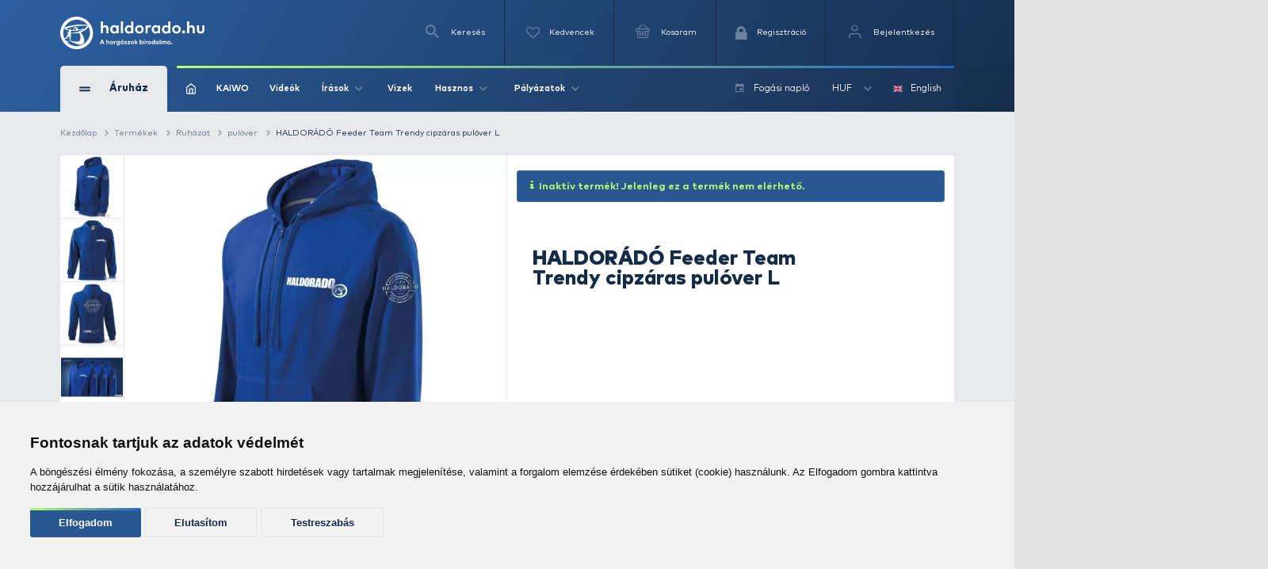

--- FILE ---
content_type: text/html; charset=utf-8
request_url: https://www.haldorado.hu/termekek/ruhazat-c11/pulover-c287/haldorado-feeder-team-trendy-cipzaras-pulover-l-i31464
body_size: 30110
content:
<!DOCTYPE html>
<html lang="hu" class=" ">
<head>
    <meta charset="utf-8" />
    <title>HALDORÁDÓ Feeder Team Trendy cipzáras pulóver L | Haldorádó Webáruház</title>
    <meta name="description" content="Az idei &eacute;vben meg&uacute;j&iacute;tjuk a Haldor&aacute;d&oacute; ruha kollekci&oacute;nkat. A forgalomba hozott ruhadarabok sz&eacute;les m&eacute;retv&aacute;laszt&eacute;kban, meg&uacute;jult k&uuml;lsővel v&aacute;rj&aacute;k a leendő v&aacute;s..." />
    <meta name="generator" content="Haldorádó Webáruház" />
    <meta name="rating" content="general" />
    
    <meta name="robots" content="index,follow,max-image-preview:large" />

        <meta property="og:title" content="HALDORÁDÓ Feeder Team Trendy cipzáras pulóver L | Haldorádó Webáruház" />
    <meta property="og:description" content="Az idei &eacute;vben meg&uacute;j&iacute;tjuk a Haldor&aacute;d&oacute; ruha kollekci&oacute;nkat. A forgalomba hozott ruhadarabok sz&eacute;les m&eacute;retv&aacute;laszt&eacute;kban, meg&uacute;jult k&uuml;lsővel v&aacute;rj&aacute;k a leendő v&aacute;s..." />
    <meta property="og:image" content="https://image-live2.haldorado.eu/termekek/haldorado-feeder-team-trendy-cipzaras-pulover-l_203661_2_0x0" />
    <meta property="og:type" content="product" />
    <meta property="og:site_name" content="Haldorádó Webáruház" />
    <meta property="og:url" content="https://www.haldorado.hu/termekek/ruhazat-c11/pulover-c287/haldorado-feeder-team-trendy-cipzaras-pulover-l-i31464" />
    <meta property="og:locale" content="hu_HU" />
    
    <meta name="msapplication-tap-highlight" content="no"/>
    <meta name="format-detection" content="telephone=no" />
    <meta name="viewport" content="width=device-width, initial-scale=1.0" />

    <link rel="canonical" href="https://www.haldorado.hu/termekek/ruhazat-c11/pulover-c287/haldorado-feeder-team-trendy-cipzaras-pulover-l-i31464" />
    <meta property="fb:admins" content="1808217048"/>
    <meta property="fb:app_id" content="261593617020712"/>

    <link rel="apple-touch-icon" sizes="180x180" href="/assets/front/img/favicons/apple-touch-icon.png?version=1.3806.0-RELEASE.1">
    <link rel="icon" type="image/png" href="/assets/front/img/favicons/favicon-32x32.png?version=1.3806.0-RELEASE.1" sizes="32x32">
    <link rel="icon" type="image/png" href="/assets/front/img/favicons/favicon-16x16.png?version=1.3806.0-RELEASE.1" sizes="16x16">
    <link rel="manifest" href="/assets/front/img/favicons/manifest.json?version=1.3806.0-RELEASE.1">
    <link rel="mask-icon" href="/assets/front/img/favicons/safari-pinned-tab.svg?version=1.3806.0-RELEASE.1" color="#155b92">
    <link rel="shortcut icon" href="/assets/front/img/favicons/favicon.ico?version=1.3806.0-RELEASE.1">
    <meta name="msapplication-config" content="/assets/front/img/favicons/browserconfig.xml?version=1.3806.0-RELEASE.1">
    <meta name="theme-color" content="#155b92">
    <link rel="preload" href="/assets/front/img/fallback_image.webp?version=1.3806.0-RELEASE.1" as="image">
    <link rel="preload" href="/assets/front/img/fallback_image_169.webp?version=1.3806.0-RELEASE.1" as="image">
    <link rel="preconnect" href="https://fonts.googleapis.com?version=1.3806.0-RELEASE.1" crossorigin>
    <link rel="preconnect" href="https://fonts.gstatic.com?version=1.3806.0-RELEASE.1" crossorigin>
    <link rel="preconnect" href="https://www.google-analytics.com?version=1.3806.0-RELEASE.1" crossorigin>
            <link rel="preconnect" href="https://image-live1.haldorado.eu" crossorigin>
            <link rel="preconnect" href="https://image-live2.haldorado.eu" crossorigin>
            <link rel="preconnect" href="https://image-live3.haldorado.eu" crossorigin>
            <link rel="preconnect" href="https://image-live4.haldorado.eu" crossorigin>
            <link rel="preconnect" href="https://image-live5.haldorado.eu" crossorigin>
    
    <meta name="RESOURCE-TYPE" content="DOCUMENT" />
    <meta name="DISTRIBUTION" content="GLOBAL" />
    <meta name="AUTHOR" content="Haldorádó horgászportál, horgászbolt és horgász webáruház" />
    <meta name="publisher" content="haldorado.hu" />
    <meta name="copyright" content="haldorado.hu" />
    <meta name="geo.region" content="HU-BK" />
    <meta name="geo.placename" content="Kiskunhalas" />
    <meta name="geo.position" content="46.439911;19.481124" />
    <meta name="ICBM" content="46.439911, 19.481124" />

    <link rel="preload" href="/assets/front/dist/css/plugins.min.css?version=1.3806.0-RELEASE.1" as="style" media="print" onload="this.media='all'; this.onload = null">

    <style id="criticalFontCSS">
        @charset "UTF-8";@font-face{font-family:haldoradoIcon;src:url(/assets/front//fonts/haldoradoIcon/haldoradoIcon.woff2?4bm7bz&version=3) format("woff2");font-weight:400;font-style:normal;font-display:block}[class*=" hldicon-"],[class^=hldicon-]{font-family:haldoradoIcon!important;speak:none;font-style:normal;font-weight:400;font-variant:normal;text-transform:none;line-height:1;-webkit-font-smoothing:antialiased;-moz-osx-font-smoothing:grayscale}.hldicon-badge-kiszallitas:before{content:"\e901"}.hldicon-badge-bonusz:before{content:"\e902"}.hldicon-badge-kiarusitas:before{content:"\e921"}.hldicon-badge-akcio:before{content:"\e923"}.hldicon-dijbekeres:before{content:"\e91a"}.hldicon-feldolgozas_alatt:before{content:"\e91b"}.hldicon-fizetes_folyamatban:before{content:"\e91c"}.hldicon-kiszallitva:before{content:"\e91d"}.hldicon-megrendeleset_lezartuk:before{content:"\e91e"}.hldicon-rendeles_szallithato:before{content:"\e91f"}.hldicon-teljesitve:before{content:"\e920"}.hldicon-noconnection:before{content:"\e919"}.hldicon-baitmethod:before{content:"\e918"}.hldicon-waves:before{content:"\e916"}.hldicon-cart:before{content:"\e903"}.hldicon-fish:before{content:"\e904"}.hldicon-lock:before{content:"\e905"}.hldicon-message:before{content:"\e906"}.hldicon-pen:before{content:"\e907"}.hldicon-search:before{content:"\e908"}.hldicon-star:before{content:"\e909"}.hldicon-ticketStarred:before{content:"\e90a"}.hldicon-ticket:before{content:"\e90b"}.hldicon-user:before{content:"\e90c"}.hldicon-wrench:before{content:"\e90d"}.hldicon-youtube:before{content:"\e90e"}.hldicon-haldoradoIcon:before{content:"\e910"}.hldicon-video:before{content:"\e911"}.hldicon-badge-kiszallitas-old .path1:before{content:"\e925";color:#8fb501;opacity:.8}.hldicon-badge-kiszallitas-old .path2:before{content:"\e926";margin-left:-1em;color:#fff}.hldicon-translate:before{content:"\e928"}.hldicon-brand:before,.hldicon-instagram:before,.hldicon-social:before{content:"\e900"}.hldicon-exit:before{content:"\e914"}.hldicon-truck:before{content:"\e913"}.hldicon-fish-circle:before{content:"\e915"}.hldicon-facebook:before{content:"\e90f"}.hldicon-earth:before{content:"\e9ca"}.hldicon-flag:before{content:"\e9cc"}.hldicon-quotes-left:before{content:"\e977"}.hldicon-quotes-right:before{content:"\e978"}.hldicon-th-large:before{content:"\f009"}.hldicon-boxed:before{content:"\f00a"}.hldicon-checkmark:before{content:"\e912"}.hldicon-cross:before{content:"\e917"}.hldicon-trash:before{content:"\f014"}.hldicon-download:before{content:"\f019"}.hldicon-refresh:before{content:"\f021"}.hldicon-tag:before{content:"\f02b"}.hldicon-tags:before{content:"\f02c"}.hldicon-list:before{content:"\f03a"}.hldicon-pencil:before{content:"\f040"}.hldicon-chevron-left:before{content:"\f053"}.hldicon-chevron-right:before{content:"\f054"}.hldicon-info-circle:before{content:"\e922"}.hldicon-blocked:before{content:"\e924"}.hldicon-plus:before{content:"\f067"}.hldicon-exclamation-circle:before{content:"\f06a"}.hldicon-gift:before{content:"\f06b"}.hldicon-exclamation-triangle:before,.hldicon-warning:before{content:"\f071"}.hldicon-calendar:before{content:"\f073"}.hldicon-chevron-up:before{content:"\f077"}.hldicon-chevron-down:before{content:"\f078"}.hldicon-arrows-v:before{content:"\f07d"}.hldicon-arrows-h:before{content:"\f07e"}.hldicon-thumbs-o-up:before{content:"\f087"}.hldicon-checkbox-uncheck:before{content:"\e927"}.hldicon-credit-card:before{content:"\f09d"}.hldicon-hand-o-right:before{content:"\f0a4"}.hldicon-filter:before{content:"\f0b0"}.hldicon-tabled:before{content:"\f0c9"}.hldicon-lightbulb-o:before{content:"\f0eb"}.hldicon-exchange:before{content:"\f0ec"}.hldicon-file:before{content:"\f0f6"}.hldicon-circle:before{content:"\f111"}.hldicon-happy:before{content:"\f118"}.hldicon-sad:before{content:"\f119"}.hldicon-info:before{content:"\f129"}.hldicon-ellipsis-v:before{content:"\f142"}.hldicon-check-square:before{content:"\f14a"}.hldicon-child:before{content:"\f1ae"}.hldicon-tree:before{content:"\f1bb"}.hldicon-cart-plus:before{content:"\f217"}.hldicon-bed:before{content:"\f236"}.hldicon-question:before{content:"\f29c"}
    </style>

    <link rel="preload" href="/assets/front/dist/css/style.min.css?version=1.3806.0-RELEASE.1" as="style">
<link href="/assets/front/dist/css/style.min.css?version=1.3806.0-RELEASE.1" type="text/css" rel="stylesheet" media="print" onload="this.media='all'; this.onload=null;">
<link rel="preload" href="/assets/front/dist/css/product.min.css?version=1.3806.0-RELEASE.1" as="style">
<link href="/assets/front/dist/css/product.min.css?version=1.3806.0-RELEASE.1" type="text/css" rel="stylesheet" media="print" onload="this.media='all'; this.onload=null;">


        <script type="text/javascript" data-cookie-consent="tracking">
        
        (function(i,s,o,g,r,a,m){i['GoogleAnalyticsObject']=r;i[r]=i[r]||function(){
                    (i[r].q=i[r].q||[]).push(arguments)},i[r].l=1*new Date();a=s.createElement(o),
                m=s.getElementsByTagName(o)[0];a.async=1;a.src=g;m.parentNode.insertBefore(a,m)
        })(window,document,'script','https://www.google-analytics.com/analytics.js?version=1.3806.0-RELEASE.1','ga');
        ga('create', 'UA-2957743-1', 'auto');
        ga('set', 'currencyCode', 'HUF');
        
    </script>
    <script src="/assets/front/js/modules/browserdetection/modernizr.min.js?version=1.3806.0-RELEASE.1" async></script>

    <script src="/assets/front/js/modules/errorHandlers/window.onimgerror.js?version=1.3806.0-RELEASE.1" defer></script>

            <script src="/assets/front/js/modules/errorHandlers/window.onerror.min.js?version=1.3806.0-RELEASE.1" async></script>
    
    
    <script>
        window.dataLayer = window.dataLayer || [];
        function gtag(){
            dataLayer.push(arguments);
        }
        gtag('consent', 'default', {
            'ad_storage': 'denied',
            'ad_user_data': 'denied',
            'ad_personalization': 'denied',
            'analytics_storage': 'denied',
            'functionality_storage': 'granted',
            'personalization_storage': 'granted',
            'security_storage': 'granted'
        });
    </script>
    <script type="text/javascript" src="/assets/front/js/modules/cookie-consent/cookie-consent.min.js?version=1.3806.0-RELEASE.1" charset="UTF-8" defer></script>
    <script type="text/javascript" charset="UTF-8" defer>
        document.addEventListener('DOMContentLoaded', function () {
            cookieConsent.run({
                "notice_banner_type":"simple",
                "consent_type":"express",
                "palette":"light",
                "language": document.documentElement.lang,
                "page_load_consent_levels":["strictly-necessary", ""],
                "notice_banner_reject_button_hide":false,
                "preferences_center_close_button_hide":false,
                "page_refresh_confirmation_buttons":false,
                "website_name":"Haldorádó",
                "website_privacy_policy_url":"https://www.haldorado.hu/adatkezelesi-tajekoztato",
                "callbacks": {
                    "scripts_specific_loaded": (level) => {
                        switch(level) {
                            case 'targeting':
                                gtag('consent', 'update', {
                                    'ad_storage': 'granted',
                                    'ad_user_data': 'granted',
                                    'ad_personalization': 'granted',
                                    'analytics_storage': 'granted',
                                    'functionality_storage': 'granted',
                                    'personalization_storage': 'granted',
                                    'security_storage': 'granted'
                                });
                                break;
                        }
                    },
                    "user_consent_saved": (data) => {
                        gtag('consent', 'update', {
                            'ad_storage': data['ad_storage'] === true ? 'granted' : 'denied',
                            'ad_user_data': data['ad_user_data'] === true ? 'granted' : 'denied',
                            'ad_personalization': data['ad_personalization'] === true ? 'granted' : 'denied',
                            'analytics_storage': data['analytics_storage'] === true ? 'granted' : 'denied',
                            'functionality_storage': 'granted',
                            'personalization_storage': 'granted',
                            'security_storage': 'granted'
                        });
                    }
                },
                "callbacks_force": true
            })
        })
    </script>
    
        
    <script type="text/javascript" data-cookie-consent="functionality" src="https://www.google.com/recaptcha/api.js?render=6Ldt3modAAAAADrnx6AxPAUwKtTLdvyX_Eggc-kX&badge=bottomleft" async defer></script>
    
                            <script type="text/javascript" data-cookie-consent="tracking">
                
                (function(w,d,s,l,i){w[l]=w[l]||[];w[l].push({'gtm.start':
                        new Date().getTime(),event:'gtm.js'});var f=d.getElementsByTagName(s)[0],
                    j=d.createElement(s),dl=l!='dataLayer'?'&l='+l:'';j.async=true;j.src=
                    'https://www.googletagmanager.com/gtm.js?id='+i+dl;f.parentNode.insertBefore(j,f);
                })(window,document,'script','dataLayer','GTM-PBTJQZM');
                
            </script>
            <link rel="alternate" href="https://www.haldorado.hu/termekek/ruhazat-c11/pulover-c287/haldorado-feeder-team-trendy-cipzaras-pulover-l-i31464" hreflang="x-default" />
<link rel="alternate" href="https://www.haldorado.hu/termekek/ruhazat-c11/pulover-c287/haldorado-feeder-team-trendy-cipzaras-pulover-l-i31464" hreflang="hu" />
<link rel="alternate" href="https://www.haldorado.hu/items/clothes-c11/sweater-c287/haldorado-feeder-team-trendy-cipzaras-pulover-l-i31464" hreflang="en" />
</head>
<body style="display: none;">


<div id="fb-root"></div>
<script type="text/javascript" data-cookie-consent="functionality">
    
    function showLoginBtn() {
      var buttons = document.getElementsByClassName('fb-login-btn');
      for (var i = 0; i < buttons.length; ++i) {
        buttons[i].style.display = '';
      }
    }

    function hideLoginBtn() {
      var buttons = document.getElementsByClassName('fb-login-btn');
      for (var i = 0; i < buttons.length; ++i) {
        buttons[i].style.display = 'none';
      }
    }

    function statusChangeCallback(response) {
      if (response.status === 'connected') {
        testAPI();
      } else {
        showLoginBtn();
      }
    }

    function checkLoginState() {
      if (typeof FB !== 'undefined') {
        FB.getLoginStatus(function(response) {
          statusChangeCallback(response);
        });
      }
    }

    function testAPI() {
      FB.api('/me', function(response) {
        // ide jöhet a profil infó kezelése
      });
    }

    // Facebook init függvény
    window.fbAsyncInit = function () {
      FB.init({
        appId: '261593617020712',
        cookie: true,
        xfbml: true,
        version: 'v20.0'
      });

      FB.getLoginStatus(function(response) {
        statusChangeCallback(response);
      });
    };



    // SDK betöltése csak első felhasználói interakció után
   (function() {
      var loaded = false;
      function loadFacebookSDK() {
        function isBot() {
          return /Google Page Speed Insights|Lighthouse|Chrome-Lighthouse|GTmetrix|Pingdom|Headless/.test(navigator.userAgent);
        }

        if (isBot()) return;

        if (loaded) return;
        loaded = true;

        if (document.getElementById('facebook-jssdk')) return;
        var js = document.createElement('script');
        js.id = 'facebook-jssdk';
        js.src = "https://connect.facebook.net/hu_HU/sdk.js";
        js.async = true;
        js.defer = true;
        var fjs = document.getElementsByTagName('script')[0];
        fjs.parentNode.insertBefore(js, fjs);

        // Események eltávolítása
        ['scroll', 'mousemove', 'touchstart', 'click', 'keydown'].forEach(function(evt) {
          window.removeEventListener(evt, loadFacebookSDK, { passive: true });
        });
      }

      // Többféle user inputra figyelünk
      ['scroll', 'mousemove', 'touchstart', 'click', 'keydown'].forEach(function(evt) {
        window.addEventListener(evt, loadFacebookSDK, { once: true, passive: true });
      });
    })();
    
</script>


            <noscript><iframe src="https://www.googletagmanager.com/ns.html?id=GTM-PBTJQZM"
                          height="0" width="0" style="display:none;visibility:hidden"></iframe></noscript>
    
<!-- mobil menu -->
    <nav id="menu"></nav>
<div id="page" class="unregistered-user">
    <header class="d-none d-lg-block header-desktop  breadcrumb-is-not-present">

        <div class="navbar-wrapper unregistered-user">
            <div class="overlay"></div>
            <nav class="navbar-top">
                <div class="container container-xl">
                    <div class="d-flex align-items-center justify-content-end flex-wrap user-menu-row">
                        <a href="/" class="mr-auto hld-logo">
                            <img src="/assets/front/img/svg/haldorado-logo.svg" alt="Haldorádó logó" class="main-logo img-fluid" width="226" height="51" loading="lazy">
                        </a>

                        <div class="navbar-top__menu-item hldSearchLink">
                            <i class="icon icon-search"></i>
                            <span>Keresés</span>
                        </div>

                        <a href="/kedvenceim" class="navbar-top__menu-item favouriteCounter">
                            <i class="icon icon-heart-empty">
                                <span >
                                                                    </span>
                            </i>
                            <p>Kedvencek</p>
                        </a>

                        <a class="navbar-top__menu-item quantityBadge cartQuantity" href="/kosar">
                            <i class="icon icon-shopping-basket">
                                <span >
                                                                    </span>
                            </i>
                            <span>Kosaram</span>
                        </a>

                                                    <a class="navbar-top__menu-item  register" href="/regisztracio"
                               title="Regisztráció">
                                <i class="hldicon-lock"></i>
                                <span>Regisztráció</span>
                            </a>
                            <a class="navbar-top__menu-item login login-modal" href="/bejelentkezes"
                               title="Bejelentkezés">
                                <i class="icon icon-feather-user-icon"></i>
                                <span>Bejelentkezés</span>
                            </a>
                                            </div>
                </div>
            </nav>
            <nav class="navbar-main">
                <div class="container container-xl">
                    <div class="d-flex align-items-center flex-wrap">
                        <div class="navbar-main__category">
                            <div class="d-flex align-items-center">
                                <div>
                                    <span></span>
                                    <span></span>
                                </div>
                                <span>Áruház</span>
                            </div>
                            <i class="icon icon-arrow-up d-block d-lg-none"></i>
                        </div>
                        <div class="navbar-main__menu  d-flex align-items-center justify-content-between w-100 flex-1">
                            <div class="d-flex align-items-center">
                                                                    <a href="/">
                                        <img src="/assets/front/img/iconsToFont/home.svg" width="15" height="17" alt="" title=""/>
                                    </a>
                                                                <a href="/kaiwo">
                                    KAIWO
                                </a>
                                <a href="/topikok/videot-tartalmazo-irasok">
                                    Videók
                                </a>
                                <div class="dropdown">
                                    <a class="dropdown-toggle" href="#" role="button" id="dropdownMenuLink" data-toggle="dropdown" aria-haspopup="true" aria-expanded="false">
                                        Írások
                                        <i class="icon icon-arrow-up"></i>
                                    </a>

                                    <div class="dropdown-menu drpd-articles" aria-labelledby="dropdownMenuLink">
                                        <a href="/topikok/aktualis-irasok">
                                            Aktuális
                                        </a>
                                        <a href="/irasok">
                                            Írások
                                        </a>
                                        <a href="/topikok">
                                            Topikok
                                        </a>
                                        <a href="/szerzok">
                                            Szerzők
                                        </a>
                                    </div>
                                </div>
                                <a href="/vizek">
                                    Vizek
                                </a>
                                <div class="dropdown">
                                    <a class="dropdown-toggle" href="#" role="button" id="dropdownMenuLink" data-toggle="dropdown" aria-haspopup="true" aria-expanded="false">
                                        Hasznos
                                        <i class="icon icon-arrow-up"></i>
                                    </a>

                                    <div class="dropdown-menu drpd-useful" aria-labelledby="dropdownMenuLink">
                                        <a href="/idojaras">
                                            Időjárás
                                        </a>
                                        <a href="/ceginformacio">
                                            Céginformáció
                                        </a>
                                        <a href="/vasarlasi-feltetelek">
                                            ÁSZF
                                        </a>
                                        <a href="/adatkezelesi-tajekoztato">
                                            Adatkezelési tájékoztató
                                        </a>
                                        <a href="/impresszum">
                                            Impresszum
                                        </a>
                                    </div>

                                </div>
                                <div class="dropdown">
                                    <a class="dropdown-toggle" href="#" role="button" id="dropdownMenuLink" data-toggle="dropdown" aria-haspopup="true" aria-expanded="false">
                                        Pályázatok
                                        <i class="icon icon-arrow-up"></i>
                                    </a>

                                    <div class="dropdown-menu drpd-competitive" aria-labelledby="dropdownMenuLink">
                                        <a href="/szechenyi_2020_gyakornoki_palyazat">
                                            Gyakornokok foglalkoztatása
                                        </a>
                                        <a href="/szechenyi_2020">
                                            Vállalati komplex infokommunikációs fejlesztés
                                        </a>
                                        <a href="/szechenyi_2020_napelemes_rendszer">
                                            Napelemes rendszer telepítése (2020)
                                        </a>
                                        <a href="/szechenyi_2021_napelemes_rendszer">
                                            Napelemes rendszer telepítése (2021)
                                        </a>
                                    </div>
                                </div>
                            </div>

                            <div class="navbar-main__menu__right d-flex align-items-center">
                                                                                                <a href="/fogasi-naplo">
                                    <i class="icon icon-calendar mr-2"></i>
                                    <span>Fogási napló</span>
                                </a>
                                <div class="dropdown">
                                                                                                                                                                                                                                        <a class="dropdown-toggle" href="#" role="button" id="dropdownMenuLink" data-toggle="dropdown" aria-haspopup="true" aria-expanded="false">
                                                HUF
                                                <i class="icon icon-arrow-up"></i>
                                            </a>
                                                                                                                <div class="dropdown-menu drpd-currency" aria-labelledby="dropdownMenuLink">
                                                                                                                                    <a href="#" class="selectCurrency" data-type="currency"
                                                   data-id="EUR">EUR</a>
                                                                                                                                                                                                            </div>
                                </div>
                                <div class="dropdown dropdown-language">
                                                                                                                                                                                                                                        <a href="#" class="selectLanguage" data-type="language"
                                               data-current-uri=""
                                               data-id="2">
                                                <img src="https://flagicons.lipis.dev/flags/4x3/gb.svg" width="15" height="10" alt="English" title="English"/>
                                                English
                                            </a>
                                                                                                            </div>
                            </div>
                        </div>

                        <div class="navbar-main__category-menu">
                            <div class="category-menu__left">

                                                                    <a href="/katalogusok/haldorado-2026-pc1" class="d-flex align-items-center tag__new justify-content-between mb-2">
                                        <div class="d-flex align-items-center">

                                                                                            <span class="bg-icon"></span>
                                            
                                            <span>Haldorádó 2026</span>
                                        </div>
                                        <i class="icon icon-arrow-up arrow-right"></i>
                                    </a>
                                                                    <a href="/katalogusok/haldorado-pc2" class="d-flex align-items-center tag__new justify-content-between mb-2">
                                        <div class="d-flex align-items-center">

                                                                                            <i class="icon icon-star"></i>
                                            
                                            <span>Haldorádó</span>
                                        </div>
                                        <i class="icon icon-arrow-up arrow-right"></i>
                                    </a>
                                                                    <a href="/katalogusok/by-dome-pc3" class="d-flex align-items-center tag__new justify-content-between mb-2">
                                        <div class="d-flex align-items-center">

                                                                                            <i class="icon icon-star"></i>
                                            
                                            <span>By Döme</span>
                                        </div>
                                        <i class="icon icon-arrow-up arrow-right"></i>
                                    </a>
                                                                    <a href="/kaiwo" class="d-flex align-items-center tag__new justify-content-between mb-2">
                                        <div class="d-flex align-items-center">

                                                                                            <span class="bg-icon"></span>
                                            
                                            <span>KAIWO</span>
                                        </div>
                                        <i class="icon icon-arrow-up arrow-right"></i>
                                    </a>
                                                                    <a href="/katalogusok/owner-pc46" class="d-flex align-items-center tag__new justify-content-between mb-2">
                                        <div class="d-flex align-items-center">

                                                                                            <i class="icon icon-star"></i>
                                            
                                            <span>Owner</span>
                                        </div>
                                        <i class="icon icon-arrow-up arrow-right"></i>
                                    </a>
                                                                    <a href="/katalogusok/limitalt-termekek-pc52" class="d-flex align-items-center tag__new justify-content-between mb-2">
                                        <div class="d-flex align-items-center">

                                                                                            <i class="icon icon-star"></i>
                                            
                                            <span>Limitált termékek</span>
                                        </div>
                                        <i class="icon icon-arrow-up arrow-right"></i>
                                    </a>
                                                                    <a href="/kosar/utalvany-vasarlas" class="d-flex align-items-center tag__gift justify-content-between mb-2">
                                        <div class="d-flex align-items-center">

                                                                                            <i class="icon hldicon-gift"></i>
                                            
                                            <span>Utalvány vásárlás</span>
                                        </div>
                                        <i class="icon icon-arrow-up arrow-right"></i>
                                    </a>
                                                                    <a href="/termekek/kereses?akcio_tipus=top_items" class="d-flex align-items-center  justify-content-between mb-2">
                                        <div class="d-flex align-items-center">

                                                                                            <i class="icon icon-cup"></i>
                                            
                                            <span>Top termékek</span>
                                        </div>
                                        <i class="icon icon-arrow-up arrow-right"></i>
                                    </a>
                                                                    <a href="/termekek/kereses?akcio_tipus=is_special_price" class="d-flex align-items-center tag__sales justify-content-between mb-2">
                                        <div class="d-flex align-items-center">

                                                                                            <span class="bg-icon"></span>
                                            
                                            <span>Kiemelt ajánlatok</span>
                                        </div>
                                        <i class="icon icon-arrow-up arrow-right"></i>
                                    </a>
                                                                    <a href="/termekek/ajandektargyak-c28" class="d-flex align-items-center  justify-content-between mb-2">
                                        <div class="d-flex align-items-center">

                                                                                            <i class="icon icon-gift"></i>
                                            
                                            <span>Ajándéktárgyak</span>
                                        </div>
                                        <i class="icon icon-arrow-up arrow-right"></i>
                                    </a>
                                                                    <a href="/termekek/feeder-horgaszat-c391" class="d-flex align-items-center tag__feeder_fishing justify-content-between mb-2">
                                        <div class="d-flex align-items-center">

                                                                                            <span class="bg-icon"></span>
                                            
                                            <span>Feeder horgászat</span>
                                        </div>
                                        <i class="icon icon-arrow-up arrow-right"></i>
                                    </a>
                                                                    <a href="/termekek/pontyhorgaszat-c373" class="d-flex align-items-center tag__carp_fishing justify-content-between mb-2">
                                        <div class="d-flex align-items-center">

                                                                                            <span class="bg-icon"></span>
                                            
                                            <span>Pontyhorgászat</span>
                                        </div>
                                        <i class="icon icon-arrow-up arrow-right"></i>
                                    </a>
                                                                    <a href="/termekek/camping-termekek-c15" class="d-flex align-items-center  justify-content-between mb-2">
                                        <div class="d-flex align-items-center">

                                                                                            <i class="icon icon-chair"></i>
                                            
                                            <span>Camping termékek</span>
                                        </div>
                                        <i class="icon icon-arrow-up arrow-right"></i>
                                    </a>
                                                                    <a href="/termekek/ragadozo-halak-horgaszata-c22" class="d-flex align-items-center tag__predator_fishing justify-content-between mb-2">
                                        <div class="d-flex align-items-center">

                                                                                            <span class="bg-icon"></span>
                                            
                                            <span>Ragadozó halak horgászata</span>
                                        </div>
                                        <i class="icon icon-arrow-up arrow-right"></i>
                                    </a>
                                                                    <a href="/termekek/uszos-horgaszat-c20" class="d-flex align-items-center tag__floating_fishing justify-content-between mb-2">
                                        <div class="d-flex align-items-center">

                                                                                            <span class="bg-icon"></span>
                                            
                                            <span>Úszós horgászat</span>
                                        </div>
                                        <i class="icon icon-arrow-up arrow-right"></i>
                                    </a>
                                                                    <a href="/termekek/horgaszbot-c1" class="d-flex align-items-center  justify-content-between mb-2">
                                        <div class="d-flex align-items-center">

                                                                                            <i class="icon icon-fishing-rod"></i>
                                            
                                            <span>Horgászbot</span>
                                        </div>
                                        <i class="icon icon-arrow-up arrow-right"></i>
                                    </a>
                                                                    <a href="/termekek/horgaszorso-c2" class="d-flex align-items-center  justify-content-between mb-2">
                                        <div class="d-flex align-items-center">

                                                                                            <i class="icon icon-fishing-reel"></i>
                                            
                                            <span>Horgászorsó</span>
                                        </div>
                                        <i class="icon icon-arrow-up arrow-right"></i>
                                    </a>
                                                                    <a href="/termekek/etetoanyag-bojli-pellet-c18" class="d-flex align-items-center  justify-content-between mb-2">
                                        <div class="d-flex align-items-center">

                                                                                            <i class="icon icon-noun_pellets"></i>
                                            
                                            <span>Etetőanyag, bojli, pellet</span>
                                        </div>
                                        <i class="icon icon-arrow-up arrow-right"></i>
                                    </a>
                                                                    <a href="/termekek/adalek-aroma-c21" class="d-flex align-items-center  justify-content-between mb-2">
                                        <div class="d-flex align-items-center">

                                                                                            <i class="icon icon-noun_pill-bottle"></i>
                                            
                                            <span>Adalék, aroma</span>
                                        </div>
                                        <i class="icon icon-arrow-up arrow-right"></i>
                                    </a>
                                                                    <a href="/termekek/zsinor-c3" class="d-flex align-items-center  justify-content-between mb-2">
                                        <div class="d-flex align-items-center">

                                                                                            <i class="icon icon-fishing-line"></i>
                                            
                                            <span>Zsinór</span>
                                        </div>
                                        <i class="icon icon-arrow-up arrow-right"></i>
                                    </a>
                                                                    <a href="/termekek/horog-c4" class="d-flex align-items-center  justify-content-between mb-2">
                                        <div class="d-flex align-items-center">

                                                                                            <i class="icon icon-hook"></i>
                                            
                                            <span>Horog</span>
                                        </div>
                                        <i class="icon icon-arrow-up arrow-right"></i>
                                    </a>
                                                                    <a href="/termekek/kapasjelzo-c14" class="d-flex align-items-center  justify-content-between mb-2">
                                        <div class="d-flex align-items-center">

                                                                                            <i class="icon icon-buoy"></i>
                                            
                                            <span>Kapásjelző</span>
                                        </div>
                                        <i class="icon icon-arrow-up arrow-right"></i>
                                    </a>
                                                                    <a href="/termekek/bottarto-rod-pod-c12" class="d-flex align-items-center  justify-content-between mb-2">
                                        <div class="d-flex align-items-center">

                                                                                            <i class="icon icon-rod-pod"></i>
                                            
                                            <span>Bottartó, rod pod</span>
                                        </div>
                                        <i class="icon icon-arrow-up arrow-right"></i>
                                    </a>
                                
                                <a href="/termekek" class="btn btn-outline-secondary">
                                    Összes kategória
                                </a>
                            </div>

                            <div class="hero-slider-wrapper">
                                <div class="hero-slider">

                                                                            <a href="/topikok/otletek-praktikak-c8/a-szakerto-valaszol-c4/a-szakerto-valaszol-212-resz-a7232" class="hero-slider-item  h-100" style="background-image: url('https://image-live3.haldorado.eu/irasok/a-szakerto-valaszol-212-resz_387862_1_720x0')">
                                            <span style="color: #B8FF72; font-size: 58px; font-weight: 700; line-height: 1; margin-bottom: 37px; position: relative;">
                                                A szakértő válaszol – 212. rész
                                            </span>

                                            <div style="margin-bottom: 45px;">
                                                <span style="position: absolute; top: 0; left: 0; bottom: 0; height: 100%; width: 4px; background: linear-gradient(to bottom,#B8FF72 0,#2766B7 100%); border-radius: 25px;"></span>
                                                <div style="color: #fff; font-size: 14px; position: relative; padding-left: 25px; width: 100%; font-weight: normal">Javában tart a tél, ilyenkor egy kicsit lelassul a horgászok többsége, pihenőt tart, viszont van idő agyalni, tervezni. Sok kérdés merül fel ilyenkor is a pecásokban, a hozzám beérkezők közül válaszolok meg ismét ötöt.</div>
                                            </div>

                                            <div>
                                                <span class="font-default">Részletek</span>
                                                <i class="icon icon-long-arrow"></i>
                                            </div>
                                        </a>
                                                                            <a href="/topikok/bojlis-horgaszat-c5/bojlis-kalandok-hazai-vizeken-c77/novemberi-pontyok-nyomaban-merenyen-a7231" class="hero-slider-item  h-100" style="background-image: url('https://image-live4.haldorado.eu/irasok/novemberi-pontyok-nyomaban-merenyen_387538_2_720x0')">
                                            <span style="color: #B8FF72; font-size: 58px; font-weight: 700; line-height: 1; margin-bottom: 37px; position: relative;">
                                                Novemberi pontyok nyomában Merenyén
                                            </span>

                                            <div style="margin-bottom: 45px;">
                                                <span style="position: absolute; top: 0; left: 0; bottom: 0; height: 100%; width: 4px; background: linear-gradient(to bottom,#B8FF72 0,#2766B7 100%); border-radius: 25px;"></span>
                                                <div style="color: #fff; font-size: 14px; position: relative; padding-left: 25px; width: 100%; font-weight: normal">Biztosra veszem, hogy a legtöbb horgász számára létezik egy olyan víz, melyet örökre a szívébe zárt egy beteljesült cél, egy kiemelkedő fogás vagy egy felejthetetlen emlékekkel teli horgászat miatt. Számomra ez a víz a Merenyei-víztározó, mely még kezdő bojlis horgászként megadta nekem az első 20 pluszos pontyomat, melyre annyira vágytam.</div>
                                            </div>

                                            <div>
                                                <span class="font-default">Részletek</span>
                                                <i class="icon icon-long-arrow"></i>
                                            </div>
                                        </a>
                                                                            <a href="/topikok/finomszerelekes-technikak-c4/feederbottal-nagy-halakra-c89/januari-nagyponty-horgaszat-tribaljban-a6660" class="hero-slider-item  h-100" style="background-image: url('https://image-live4.haldorado.eu/irasok/januari-nagyponty-horgaszat-tribaljban_240518_3_720x0')">
                                            <span style="color: #B8FF72; font-size: 58px; font-weight: 700; line-height: 1; margin-bottom: 37px; position: relative;">
                                                Januári nagyponty-horgászat Tribaljban
                                            </span>

                                            <div style="margin-bottom: 45px;">
                                                <span style="position: absolute; top: 0; left: 0; bottom: 0; height: 100%; width: 4px; background: linear-gradient(to bottom,#B8FF72 0,#2766B7 100%); border-radius: 25px;"></span>
                                                <div style="color: #fff; font-size: 14px; position: relative; padding-left: 25px; width: 100%; font-weight: normal">Európai pontyos körutam a horvátországi Tribaljban folytattam. A tó pontyállománya messze földön híres, és az Adriai-tengerhez legközelebb eső édesvizű tavak egyike, amely a legzordabb téli időjárás során sem fagy be.</div>
                                            </div>

                                            <div>
                                                <span class="font-default">Részletek</span>
                                                <i class="icon icon-long-arrow"></i>
                                            </div>
                                        </a>
                                    
                                </div>
                            </div>
                        </div>
                    </div>
                </div>
            </nav>
        </div>
                    <div class="breadcrumb-wrapper">
    <div class="container container-xl align-items-center justify-content-between breadcrumb-row">
        <nav aria-label="breadcrumb" class="flex-1">
            <ol class="breadcrumb">
                                                            <li class="breadcrumb-item">
                            <a href="/">
                                <span>Kezdőlap</span>
                            </a>
                        </li>
                                                                                <li class="breadcrumb-item">
                            <a href="/termekek">
                                <span>Termékek</span>
                            </a>
                        </li>
                                                                                <li class="breadcrumb-item">
                            <a href="/termekek/ruhazat-c11">
                                <span>Ruházat</span>
                            </a>
                        </li>
                                                                                <li class="breadcrumb-item">
                            <a href="/termekek/ruhazat-c11/pulover-c287">
                                <span>pulóver</span>
                            </a>
                        </li>
                                                                                <li class="breadcrumb-item active">
                            <a href="#">
                                <span>HALDORÁDÓ Feeder Team Trendy cipzáras pulóver L</span>
                            </a>
                        </li>
                                                </ol>
        </nav>
            </div>
</div>
            </header>
    <!--page closing in footer-->
<!-- mobil menu -->
        <header class="d-block d-lg-none header-mobile  breadcrumb-is-not-present">

        <div class="navbar-wrapper unregistered-user">
            <div class="overlay"></div>
            <nav class="navbar-top">
                <div class="container container-xl">
                    <div class="d-flex align-items-center justify-content-end flex-wrap user-menu-row">
                        <a href="/" class="mr-auto hld-logo">
                            <img src="/assets/front/img/redesign/logo-mobile.svg" alt="Haldorádó logó mobil" class="main-logo img-fluid">
                        </a>

                        <div class="navbar-top__menu-item hldSearchLink">
                            <i class="icon icon-search"></i>
                            <span>Keresés</span>
                        </div>

                        <div class="mobile-menu">
                            <span></span>
                            <span></span>
                            <span></span>
                        </div>
                    </div>

                    <div class="d-flex navbar-top-divider">
                                                    <a href="/" class="navbar-top-home">
                                <img src="/assets/front/img/iconsToFont/home.svg" width="19" height="21" alt="" title=""/>
                            </a>
                                                <div class="flex-1">
                            <div class="navbar-main__category">
                                <div class="d-flex align-items-center">
                                    <div>
                                        <span></span>
                                        <span></span>
                                    </div>
                                    <span>Áruház</span>
                                </div>
                                <i class="icon icon-arrow-up d-block d-lg-none"></i>
                            </div>

                            <div class="navbar-main__category-menu ">
                                <div class="category-menu__left">

                                                                            <a href="/katalogusok/haldorado-2026-pc1" class="d-flex align-items-center tag__new justify-content-between mb-2">
                                            <div class="d-flex align-items-center">

                                                                                                    <span class="bg-icon"></span>
                                                
                                                <span>Haldorádó 2026</span>
                                            </div>
                                            <i class="icon icon-arrow-up arrow-right"></i>
                                        </a>
                                                                            <a href="/katalogusok/haldorado-pc2" class="d-flex align-items-center tag__new justify-content-between mb-2">
                                            <div class="d-flex align-items-center">

                                                                                                    <i class="icon icon-star"></i>
                                                
                                                <span>Haldorádó</span>
                                            </div>
                                            <i class="icon icon-arrow-up arrow-right"></i>
                                        </a>
                                                                            <a href="/katalogusok/by-dome-pc3" class="d-flex align-items-center tag__new justify-content-between mb-2">
                                            <div class="d-flex align-items-center">

                                                                                                    <i class="icon icon-star"></i>
                                                
                                                <span>By Döme</span>
                                            </div>
                                            <i class="icon icon-arrow-up arrow-right"></i>
                                        </a>
                                                                            <a href="/kaiwo" class="d-flex align-items-center tag__new justify-content-between mb-2">
                                            <div class="d-flex align-items-center">

                                                                                                    <span class="bg-icon"></span>
                                                
                                                <span>KAIWO</span>
                                            </div>
                                            <i class="icon icon-arrow-up arrow-right"></i>
                                        </a>
                                                                            <a href="/katalogusok/owner-pc46" class="d-flex align-items-center tag__new justify-content-between mb-2">
                                            <div class="d-flex align-items-center">

                                                                                                    <i class="icon icon-star"></i>
                                                
                                                <span>Owner</span>
                                            </div>
                                            <i class="icon icon-arrow-up arrow-right"></i>
                                        </a>
                                                                            <a href="/katalogusok/limitalt-termekek-pc52" class="d-flex align-items-center tag__new justify-content-between mb-2">
                                            <div class="d-flex align-items-center">

                                                                                                    <i class="icon icon-star"></i>
                                                
                                                <span>Limitált termékek</span>
                                            </div>
                                            <i class="icon icon-arrow-up arrow-right"></i>
                                        </a>
                                                                            <a href="/kosar/utalvany-vasarlas" class="d-flex align-items-center tag__gift justify-content-between mb-2">
                                            <div class="d-flex align-items-center">

                                                                                                    <i class="icon hldicon-gift"></i>
                                                
                                                <span>Utalvány vásárlás</span>
                                            </div>
                                            <i class="icon icon-arrow-up arrow-right"></i>
                                        </a>
                                                                            <a href="/termekek/kereses?akcio_tipus=top_items" class="d-flex align-items-center  justify-content-between mb-2">
                                            <div class="d-flex align-items-center">

                                                                                                    <i class="icon icon-cup"></i>
                                                
                                                <span>Top termékek</span>
                                            </div>
                                            <i class="icon icon-arrow-up arrow-right"></i>
                                        </a>
                                                                            <a href="/termekek/kereses?akcio_tipus=is_special_price" class="d-flex align-items-center tag__sales justify-content-between mb-2">
                                            <div class="d-flex align-items-center">

                                                                                                    <span class="bg-icon"></span>
                                                
                                                <span>Kiemelt ajánlatok</span>
                                            </div>
                                            <i class="icon icon-arrow-up arrow-right"></i>
                                        </a>
                                                                            <a href="/termekek/ajandektargyak-c28" class="d-flex align-items-center  justify-content-between mb-2">
                                            <div class="d-flex align-items-center">

                                                                                                    <i class="icon icon-gift"></i>
                                                
                                                <span>Ajándéktárgyak</span>
                                            </div>
                                            <i class="icon icon-arrow-up arrow-right"></i>
                                        </a>
                                                                            <a href="/termekek/feeder-horgaszat-c391" class="d-flex align-items-center tag__feeder_fishing justify-content-between mb-2">
                                            <div class="d-flex align-items-center">

                                                                                                    <span class="bg-icon"></span>
                                                
                                                <span>Feeder horgászat</span>
                                            </div>
                                            <i class="icon icon-arrow-up arrow-right"></i>
                                        </a>
                                                                            <a href="/termekek/pontyhorgaszat-c373" class="d-flex align-items-center tag__carp_fishing justify-content-between mb-2">
                                            <div class="d-flex align-items-center">

                                                                                                    <span class="bg-icon"></span>
                                                
                                                <span>Pontyhorgászat</span>
                                            </div>
                                            <i class="icon icon-arrow-up arrow-right"></i>
                                        </a>
                                                                            <a href="/termekek/camping-termekek-c15" class="d-flex align-items-center  justify-content-between mb-2">
                                            <div class="d-flex align-items-center">

                                                                                                    <i class="icon icon-chair"></i>
                                                
                                                <span>Camping termékek</span>
                                            </div>
                                            <i class="icon icon-arrow-up arrow-right"></i>
                                        </a>
                                                                            <a href="/termekek/ragadozo-halak-horgaszata-c22" class="d-flex align-items-center tag__predator_fishing justify-content-between mb-2">
                                            <div class="d-flex align-items-center">

                                                                                                    <span class="bg-icon"></span>
                                                
                                                <span>Ragadozó halak horgászata</span>
                                            </div>
                                            <i class="icon icon-arrow-up arrow-right"></i>
                                        </a>
                                                                            <a href="/termekek/uszos-horgaszat-c20" class="d-flex align-items-center tag__floating_fishing justify-content-between mb-2">
                                            <div class="d-flex align-items-center">

                                                                                                    <span class="bg-icon"></span>
                                                
                                                <span>Úszós horgászat</span>
                                            </div>
                                            <i class="icon icon-arrow-up arrow-right"></i>
                                        </a>
                                                                            <a href="/termekek/horgaszbot-c1" class="d-flex align-items-center  justify-content-between mb-2">
                                            <div class="d-flex align-items-center">

                                                                                                    <i class="icon icon-fishing-rod"></i>
                                                
                                                <span>Horgászbot</span>
                                            </div>
                                            <i class="icon icon-arrow-up arrow-right"></i>
                                        </a>
                                                                            <a href="/termekek/horgaszorso-c2" class="d-flex align-items-center  justify-content-between mb-2">
                                            <div class="d-flex align-items-center">

                                                                                                    <i class="icon icon-fishing-reel"></i>
                                                
                                                <span>Horgászorsó</span>
                                            </div>
                                            <i class="icon icon-arrow-up arrow-right"></i>
                                        </a>
                                                                            <a href="/termekek/etetoanyag-bojli-pellet-c18" class="d-flex align-items-center  justify-content-between mb-2">
                                            <div class="d-flex align-items-center">

                                                                                                    <i class="icon icon-noun_pellets"></i>
                                                
                                                <span>Etetőanyag, bojli, pellet</span>
                                            </div>
                                            <i class="icon icon-arrow-up arrow-right"></i>
                                        </a>
                                                                            <a href="/termekek/adalek-aroma-c21" class="d-flex align-items-center  justify-content-between mb-2">
                                            <div class="d-flex align-items-center">

                                                                                                    <i class="icon icon-noun_pill-bottle"></i>
                                                
                                                <span>Adalék, aroma</span>
                                            </div>
                                            <i class="icon icon-arrow-up arrow-right"></i>
                                        </a>
                                                                            <a href="/termekek/zsinor-c3" class="d-flex align-items-center  justify-content-between mb-2">
                                            <div class="d-flex align-items-center">

                                                                                                    <i class="icon icon-fishing-line"></i>
                                                
                                                <span>Zsinór</span>
                                            </div>
                                            <i class="icon icon-arrow-up arrow-right"></i>
                                        </a>
                                                                            <a href="/termekek/horog-c4" class="d-flex align-items-center  justify-content-between mb-2">
                                            <div class="d-flex align-items-center">

                                                                                                    <i class="icon icon-hook"></i>
                                                
                                                <span>Horog</span>
                                            </div>
                                            <i class="icon icon-arrow-up arrow-right"></i>
                                        </a>
                                                                            <a href="/termekek/kapasjelzo-c14" class="d-flex align-items-center  justify-content-between mb-2">
                                            <div class="d-flex align-items-center">

                                                                                                    <i class="icon icon-buoy"></i>
                                                
                                                <span>Kapásjelző</span>
                                            </div>
                                            <i class="icon icon-arrow-up arrow-right"></i>
                                        </a>
                                                                            <a href="/termekek/bottarto-rod-pod-c12" class="d-flex align-items-center  justify-content-between mb-2">
                                            <div class="d-flex align-items-center">

                                                                                                    <i class="icon icon-rod-pod"></i>
                                                
                                                <span>Bottartó, rod pod</span>
                                            </div>
                                            <i class="icon icon-arrow-up arrow-right"></i>
                                        </a>
                                    
                                    <a href="/termekek" class="btn btn-outline-secondary">
                                        Összes kategória
                                    </a>
                                </div>
                            </div>
                        </div>
                        <a class="navbar-top__menu-item quantityBadge cartQuantity pr-0" href="/kosar">
                            <i class="icon icon-shopping-basket mr-0">
                                <span >
                                                                    </span>
                            </i>
                            <span>Kosaram</span>
                        </a>
                    </div>

                </div>
            </nav>

            <nav class="navbar-main">
                <div class="container container-xl">
                    <div class="d-flex align-items-center flex-wrap">
                        <div class="navbar-main__menu  d-flex align-items-center justify-content-between w-100 flex-1">
                            <div class="d-flex align-items-center">

                                <div class="navbar-top">
                                                                            <a class="navbar-top__menu-item  register" href="/regisztracio"
                                           title="Regisztráció">
                                            <i class="hldicon-lock"></i>
                                            <span>Regisztráció</span>
                                        </a>
                                        <a class="navbar-top__menu-item login login-modal" href="/bejelentkezes"
                                           title="Bejelentkezés">
                                            <i class="icon icon-feather-user-icon"></i>
                                            <span>Bejelentkezés</span>
                                        </a>
                                                                    </div>

                                <a href="/kaiwo">
                                    KAIWO
                                </a>
                                <a href="/topikok/videot-tartalmazo-irasok">
                                    Videók
                                </a>
                                <div class="dropdown">
                                    <a class="dropdown-toggle" href="#" role="button" id="dropdownMenuLink" data-toggle="dropdown" aria-haspopup="true" aria-expanded="false">
                                        Írások
                                        <i class="icon icon-arrow-up"></i>
                                    </a>

                                    <div class="dropdown-menu drpd-articles" aria-labelledby="dropdownMenuLink">
                                        <a href="/topikok/aktualis-irasok">
                                            Aktuális
                                        </a>
                                        <a href="/irasok">
                                            Írások
                                        </a>
                                        <a href="/topikok">
                                            Topikok
                                        </a>
                                        <a href="/szerzok">
                                            Szerzők
                                        </a>
                                    </div>
                                </div>
                                <a href="/vizek">
                                    Vizek
                                </a>
                                <div class="dropdown">
                                    <a class="dropdown-toggle" href="#" role="button" id="dropdownMenuLink" data-toggle="dropdown" aria-haspopup="true" aria-expanded="false">
                                        Hasznos
                                        <i class="icon icon-arrow-up"></i>
                                    </a>

                                    <div class="dropdown-menu drpd-useful" aria-labelledby="dropdownMenuLink">
                                        <a href="/idojaras">
                                            Időjárás
                                        </a>
                                        <a href="/ceginformacio">
                                            Céginformáció
                                        </a>
                                        <a href="/vasarlasi-feltetelek">
                                            ÁSZF
                                        </a>
                                        <a href="/adatkezelesi-tajekoztato">
                                            Adatkezelési tájékoztató
                                        </a>
                                        <a href="/impresszum">
                                            Impresszum
                                        </a>
                                    </div>

                                </div>
                                <div class="dropdown">
                                    <a class="dropdown-toggle" href="#" role="button" id="dropdownMenuLink" data-toggle="dropdown" aria-haspopup="true" aria-expanded="false">
                                        Pályázatok
                                        <i class="icon icon-arrow-up"></i>
                                    </a>

                                    <div class="dropdown-menu drpd-competitive" aria-labelledby="dropdownMenuLink">
                                        <a href="/szechenyi_2020_gyakornoki_palyazat">
                                            Gyakornokok foglalkoztatása
                                        </a>
                                        <a href="/szechenyi_2020">
                                            Vállalati komplex infokommunikációs fejlesztés
                                        </a>
                                        <a href="/szechenyi_2020_napelemes_rendszer">
                                            Napelemes rendszer telepítése (2020)
                                        </a>
                                        <a href="/szechenyi_2021_napelemes_rendszer">
                                            Napelemes rendszer telepítése (2021)
                                        </a>
                                    </div>
                                </div>
                            </div>

                            <div class="navbar-main__menu__right d-flex align-items-center">
                                
                                <div class="mt-3 mb-3 w-100">
                                    <a href="/fogasi-naplo">
                                        <i class="icon icon-calendar mr-2"></i>
                                        <span>Fogási napló</span>
                                    </a>

                                    <a href="/kedvenceim" class="navbar-top__menu-item favouriteCounter">
                                        <i class="icon icon-heart-empty">
                                            <span >
                                                                                            </span>
                                        </i>
                                        <p>Kedvencek</p>
                                    </a>
                                </div>
                                <div class="dropdown">
                                                                                                                                                                                                                                        <a class="dropdown-toggle" href="#" role="button" id="dropdownMenuLink" data-toggle="dropdown" aria-haspopup="true" aria-expanded="false">
                                                HUF
                                                <i class="icon icon-arrow-up"></i>
                                            </a>
                                                                                                                <div class="dropdown-menu drpd-currency" aria-labelledby="dropdownMenuLink">
                                                                                                                                    <a href="#" class="selectCurrency" data-type="currency"
                                                   data-id="EUR">EUR</a>
                                                                                                                                                                                                            </div>
                                </div>
                                <div class="dropdown">
                                                                                                                                                                                            
                                            <a href="#" class="selectLanguage" data-type="language"
                                               data-current-uri=""
                                               data-id="2">
                                                English<img src="https://flagicons.lipis.dev/flags/4x3/gb.svg" style="width: 15px; height: 10px; margin-left: 5px; margin-bottom: 2px;" width="15" height="10" alt="English" title="English"/>
                                            </a>
                                                                                                            </div>
                            </div>

                        </div>

                    </div>
                </div>
            </nav>
        </div>
                    <div class="breadcrumb-wrapper">
    <div class="container container-xl align-items-center justify-content-between breadcrumb-row">
        <nav aria-label="breadcrumb" class="flex-1">
            <ol class="breadcrumb">
                                                            <li class="breadcrumb-item">
                            <a href="/">
                                <span>Kezdőlap</span>
                            </a>
                        </li>
                                                                                <li class="breadcrumb-item">
                            <a href="/termekek">
                                <span>Termékek</span>
                            </a>
                        </li>
                                                                                <li class="breadcrumb-item">
                            <a href="/termekek/ruhazat-c11">
                                <span>Ruházat</span>
                            </a>
                        </li>
                                                                                <li class="breadcrumb-item">
                            <a href="/termekek/ruhazat-c11/pulover-c287">
                                <span>pulóver</span>
                            </a>
                        </li>
                                                                                <li class="breadcrumb-item active">
                            <a href="#">
                                <span>HALDORÁDÓ Feeder Team Trendy cipzáras pulóver L</span>
                            </a>
                        </li>
                                                </ol>
        </nav>
            </div>
</div>
        

        <div class="hero-slider-wrapper">
            <div class="hero-slider">

                
                    <a href="/topikok/otletek-praktikak-c8/a-szakerto-valaszol-c4/a-szakerto-valaszol-212-resz-a7232" class="hero-slider-item  h-100" style="background-image: url('https://image-live3.haldorado.eu/irasok/a-szakerto-valaszol-212-resz_387862_1_720x0')">
                        <span style="color: #B8FF72; font-size: 35px; font-weight: 700; line-height: 1; margin-bottom: 37px; position: relative;">
                            A szakértő válaszol – 212. rész
                        </span>

                        <div style="margin-bottom: 45px; display:none; ">
                            <span style="position: absolute; top: 0; left: 0; bottom: 0; height: 100%; width: 4px; background: linear-gradient(to bottom,#B8FF72 0,#2766B7 100%); border-radius: 25px;"></span>
                            <div style="color: #fff; font-size: 14px; position: relative; padding-left: 25px; width: 100%; font-weight: normal">Javában tart a tél, ilyenkor egy kicsit lelassul a horgászok többsége, pihenőt tart, viszont van idő agyalni, tervezni. Sok kérdés merül fel ilyenkor is a pecásokban, a hozzám beérkezők közül válaszolok meg ismét ötöt.</div>
                        </div>

                        <div>
                            <span class="font-default">Részletek</span>
                            <i class="icon icon-long-arrow"></i>
                        </div>
                    </a>

                
                    <a href="/topikok/bojlis-horgaszat-c5/bojlis-kalandok-hazai-vizeken-c77/novemberi-pontyok-nyomaban-merenyen-a7231" class="hero-slider-item  h-100" style="background-image: url('https://image-live4.haldorado.eu/irasok/novemberi-pontyok-nyomaban-merenyen_387538_2_720x0')">
                        <span style="color: #B8FF72; font-size: 35px; font-weight: 700; line-height: 1; margin-bottom: 37px; position: relative;">
                            Novemberi pontyok nyomában Merenyén
                        </span>

                        <div style="margin-bottom: 45px; display:none; ">
                            <span style="position: absolute; top: 0; left: 0; bottom: 0; height: 100%; width: 4px; background: linear-gradient(to bottom,#B8FF72 0,#2766B7 100%); border-radius: 25px;"></span>
                            <div style="color: #fff; font-size: 14px; position: relative; padding-left: 25px; width: 100%; font-weight: normal">Biztosra veszem, hogy a legtöbb horgász számára létezik egy olyan víz, melyet örökre a szívébe zárt egy beteljesült cél, egy kiemelkedő fogás vagy egy felejthetetlen emlékekkel teli horgászat miatt. Számomra ez a víz a Merenyei-víztározó, mely még kezdő bojlis horgászként megadta nekem az első 20 pluszos pontyomat, melyre annyira vágytam.</div>
                        </div>

                        <div>
                            <span class="font-default">Részletek</span>
                            <i class="icon icon-long-arrow"></i>
                        </div>
                    </a>

                
                    <a href="/topikok/finomszerelekes-technikak-c4/feederbottal-nagy-halakra-c89/januari-nagyponty-horgaszat-tribaljban-a6660" class="hero-slider-item  h-100" style="background-image: url('https://image-live4.haldorado.eu/irasok/januari-nagyponty-horgaszat-tribaljban_240518_3_720x0')">
                        <span style="color: #B8FF72; font-size: 35px; font-weight: 700; line-height: 1; margin-bottom: 37px; position: relative;">
                            Januári nagyponty-horgászat Tribaljban
                        </span>

                        <div style="margin-bottom: 45px; display:none; ">
                            <span style="position: absolute; top: 0; left: 0; bottom: 0; height: 100%; width: 4px; background: linear-gradient(to bottom,#B8FF72 0,#2766B7 100%); border-radius: 25px;"></span>
                            <div style="color: #fff; font-size: 14px; position: relative; padding-left: 25px; width: 100%; font-weight: normal">Európai pontyos körutam a horvátországi Tribaljban folytattam. A tó pontyállománya messze földön híres, és az Adriai-tengerhez legközelebb eső édesvizű tavak egyike, amely a legzordabb téli időjárás során sem fagy be.</div>
                        </div>

                        <div>
                            <span class="font-default">Részletek</span>
                            <i class="icon icon-long-arrow"></i>
                        </div>
                    </a>

                
            </div>
        </div>
    </header>
    <!--page closing in footer-->

    <div id="hldSearch" class="hldSearch">
        <form class="hldSearch-form hidden">
            <input class="hldSearch-input" type="search" placeholder="Keresés"/>
            <button class="hldSearch-submit" type="submit">Keresés</button>
        </form>

        <div class="hldSearch-content"></div>
        <!-- /hldSearch-content -->
        <span class="hldSearch-close"></span>
    </div><!-- /hldSearch -->












<div id="fb-root"></div>
<script type="text/javascript" data-cookie-consent="functionality">
    
    function showLoginBtn() {
      var buttons = document.getElementsByClassName('fb-login-btn');
      for (var i = 0; i < buttons.length; ++i) {
        buttons[i].style.display = '';
      }
    }

    function hideLoginBtn() {
      var buttons = document.getElementsByClassName('fb-login-btn');
      for (var i = 0; i < buttons.length; ++i) {
        buttons[i].style.display = 'none';
      }
    }

    function statusChangeCallback(response) {
      if (response.status === 'connected') {
        testAPI();
      } else {
        showLoginBtn();
      }
    }

    function checkLoginState() {
      if (typeof FB !== 'undefined') {
        FB.getLoginStatus(function(response) {
          statusChangeCallback(response);
        });
      }
    }

    function testAPI() {
      FB.api('/me', function(response) {
        // ide jöhet a profil infó kezelése
      });
    }

    // Facebook init függvény
    window.fbAsyncInit = function () {
      FB.init({
        appId: '261593617020712',
        cookie: true,
        xfbml: true,
        version: 'v20.0'
      });

      FB.getLoginStatus(function(response) {
        statusChangeCallback(response);
      });
    };



    // SDK betöltése csak első felhasználói interakció után
   (function() {
      var loaded = false;
      function loadFacebookSDK() {
        function isBot() {
          return /Google Page Speed Insights|Lighthouse|Chrome-Lighthouse|GTmetrix|Pingdom|Headless/.test(navigator.userAgent);
        }

        if (isBot()) return;

        if (loaded) return;
        loaded = true;

        if (document.getElementById('facebook-jssdk')) return;
        var js = document.createElement('script');
        js.id = 'facebook-jssdk';
        js.src = "https://connect.facebook.net/hu_HU/sdk.js";
        js.async = true;
        js.defer = true;
        var fjs = document.getElementsByTagName('script')[0];
        fjs.parentNode.insertBefore(js, fjs);

        // Események eltávolítása
        ['scroll', 'mousemove', 'touchstart', 'click', 'keydown'].forEach(function(evt) {
          window.removeEventListener(evt, loadFacebookSDK, { passive: true });
        });
      }

      // Többféle user inputra figyelünk
      ['scroll', 'mousemove', 'touchstart', 'click', 'keydown'].forEach(function(evt) {
        window.addEventListener(evt, loadFacebookSDK, { once: true, passive: true });
      });
    })();
    
</script>



<div class="product-page">
    <section class="product-details">
        <div class="container container-xl">
            <div class="product-details__card productItem productItem__inactive" itemscope itemtype="http://schema.org/Product">
                <div class="col-12">
                    <div class="alert alert-primary my-4" role="alert">
                        <i class="hldicon-info pr-1"></i>
                        <strong>
                            Inaktív termék! Jelenleg ez a termék nem elérhető.
                        </strong>
                    </div>
                </div>
                <div class="gallery-left">
    <div class="gallery-left__slider">
        
                        
                    <div class="relative block"
                 style="aspect-ratio: 768 / 768;"
                 data-thumb="https://image-live2.haldorado.eu/termekek/haldorado-feeder-team-trendy-cipzaras-pulover-l_203661_2_89x89">
                <img itemprop="image"
                     src="https://image-live2.haldorado.eu/termekek/haldorado-feeder-team-trendy-cipzaras-pulover-l_203661_2_768x768"
                     data-original-src="https://image-live2.haldorado.eu/termekek/haldorado-feeder-team-trendy-cipzaras-pulover-l_203661_2_0x0"
                     alt="HALDORÁDÓ Feeder Team Trendy cipzáras pulóver L / 1"
                     title="HALDORÁDÓ Feeder Team Trendy cipzáras pulóver L / 1"
                     width="768"
                     height="768"
                     loading="lazy"
                     onerror="window.onimgerror.call(this)"
                     style="width: 100%; height: auto; display: block;">
            </div>
                                <div class="relative block"
                 style="aspect-ratio: 768 / 768;"
                 data-thumb="https://image-live3.haldorado.eu/termekek/haldorado-feeder-team-trendy-cipzaras-pulover-l_203662_2_89x89">
                <img itemprop="image"
                     src="https://image-live3.haldorado.eu/termekek/haldorado-feeder-team-trendy-cipzaras-pulover-l_203662_2_768x768"
                     data-original-src="https://image-live3.haldorado.eu/termekek/haldorado-feeder-team-trendy-cipzaras-pulover-l_203662_2_0x0"
                     alt="HALDORÁDÓ Feeder Team Trendy cipzáras pulóver L / 2"
                     title="HALDORÁDÓ Feeder Team Trendy cipzáras pulóver L / 2"
                     width="768"
                     height="768"
                     loading="lazy"
                     onerror="window.onimgerror.call(this)"
                     style="width: 100%; height: auto; display: block;">
            </div>
                                <div class="relative block"
                 style="aspect-ratio: 768 / 768;"
                 data-thumb="https://image-live4.haldorado.eu/termekek/haldorado-feeder-team-trendy-cipzaras-pulover-l_203663_2_89x89">
                <img itemprop="image"
                     src="https://image-live4.haldorado.eu/termekek/haldorado-feeder-team-trendy-cipzaras-pulover-l_203663_2_768x768"
                     data-original-src="https://image-live4.haldorado.eu/termekek/haldorado-feeder-team-trendy-cipzaras-pulover-l_203663_2_0x0"
                     alt="HALDORÁDÓ Feeder Team Trendy cipzáras pulóver L / 3"
                     title="HALDORÁDÓ Feeder Team Trendy cipzáras pulóver L / 3"
                     width="768"
                     height="768"
                     loading="lazy"
                     onerror="window.onimgerror.call(this)"
                     style="width: 100%; height: auto; display: block;">
            </div>
                                <div class="relative block"
                 style="aspect-ratio: 768 / 768;"
                 data-thumb="https://image-live2.haldorado.eu/termekek/haldorado-feeder-team-trendy-cipzaras-pulover-l_205596_2_89x89">
                <img itemprop="image"
                     src="https://image-live2.haldorado.eu/termekek/haldorado-feeder-team-trendy-cipzaras-pulover-l_205596_2_768x768"
                     data-original-src="https://image-live2.haldorado.eu/termekek/haldorado-feeder-team-trendy-cipzaras-pulover-l_205596_2_0x0"
                     alt="HALDORÁDÓ Feeder Team Trendy cipzáras pulóver L / 4"
                     title="HALDORÁDÓ Feeder Team Trendy cipzáras pulóver L / 4"
                     width="768"
                     height="768"
                     loading="lazy"
                     onerror="window.onimgerror.call(this)"
                     style="width: 100%; height: auto; display: block;">
            </div>
                                <div class="relative block"
                 style="aspect-ratio: 768 / 768;"
                 data-thumb="https://image-live3.haldorado.eu/termekek/haldorado-feeder-team-trendy-cipzaras-pulover-l_205597_2_89x89">
                <img itemprop="image"
                     src="https://image-live3.haldorado.eu/termekek/haldorado-feeder-team-trendy-cipzaras-pulover-l_205597_2_768x768"
                     data-original-src="https://image-live3.haldorado.eu/termekek/haldorado-feeder-team-trendy-cipzaras-pulover-l_205597_2_0x0"
                     alt="HALDORÁDÓ Feeder Team Trendy cipzáras pulóver L / 5"
                     title="HALDORÁDÓ Feeder Team Trendy cipzáras pulóver L / 5"
                     width="768"
                     height="768"
                     loading="lazy"
                     onerror="window.onimgerror.call(this)"
                     style="width: 100%; height: auto; display: block;">
            </div>
                    
    </div>
</div>

<div class="main-image">
    <div class="badge-wrapper">
                                    

    

<div class="stamps ">
    
    
    
    
    </div>
    </div>
    <div class="main-image__slider-wrapper">
        <div class="main-image__slider">
                                                                                        <div class="relative block"
                     style="/*aspect-ratio: 768 / 768;*/"
                     data-thumb="https://image-live2.haldorado.eu/termekek/haldorado-feeder-team-trendy-cipzaras-pulover-l_203661_2_89x89">
                    <img itemprop="image"
                         src="https://image-live2.haldorado.eu/termekek/haldorado-feeder-team-trendy-cipzaras-pulover-l_203661_2_768x768"
                         data-original-src="https://image-live2.haldorado.eu/termekek/haldorado-feeder-team-trendy-cipzaras-pulover-l_203661_2_0x0"
                         alt="HALDORÁDÓ Feeder Team Trendy cipzáras pulóver L / 1"
                         title="HALDORÁDÓ Feeder Team Trendy cipzáras pulóver L / 1"
                         onerror="window.onimgerror.call(this)"
                         width="768"
                         height="768"
                         loading="lazy"
                         style="width: 100%; height: auto; display: block;">
                </div>

                                            <div class="relative block"
                     style="/*aspect-ratio: 768 / 768;*/"
                     data-thumb="https://image-live3.haldorado.eu/termekek/haldorado-feeder-team-trendy-cipzaras-pulover-l_203662_2_89x89">
                    <img itemprop="image"
                         src="https://image-live3.haldorado.eu/termekek/haldorado-feeder-team-trendy-cipzaras-pulover-l_203662_2_768x768"
                         data-original-src="https://image-live3.haldorado.eu/termekek/haldorado-feeder-team-trendy-cipzaras-pulover-l_203662_2_0x0"
                         alt="HALDORÁDÓ Feeder Team Trendy cipzáras pulóver L / 2"
                         title="HALDORÁDÓ Feeder Team Trendy cipzáras pulóver L / 2"
                         onerror="window.onimgerror.call(this)"
                         width="768"
                         height="768"
                         loading="lazy"
                         style="width: 100%; height: auto; display: block;">
                </div>

                                            <div class="relative block"
                     style="/*aspect-ratio: 768 / 768;*/"
                     data-thumb="https://image-live4.haldorado.eu/termekek/haldorado-feeder-team-trendy-cipzaras-pulover-l_203663_2_89x89">
                    <img itemprop="image"
                         src="https://image-live4.haldorado.eu/termekek/haldorado-feeder-team-trendy-cipzaras-pulover-l_203663_2_768x768"
                         data-original-src="https://image-live4.haldorado.eu/termekek/haldorado-feeder-team-trendy-cipzaras-pulover-l_203663_2_0x0"
                         alt="HALDORÁDÓ Feeder Team Trendy cipzáras pulóver L / 3"
                         title="HALDORÁDÓ Feeder Team Trendy cipzáras pulóver L / 3"
                         onerror="window.onimgerror.call(this)"
                         width="768"
                         height="768"
                         loading="lazy"
                         style="width: 100%; height: auto; display: block;">
                </div>

                                            <div class="relative block"
                     style="/*aspect-ratio: 768 / 768;*/"
                     data-thumb="https://image-live2.haldorado.eu/termekek/haldorado-feeder-team-trendy-cipzaras-pulover-l_205596_2_89x89">
                    <img itemprop="image"
                         src="https://image-live2.haldorado.eu/termekek/haldorado-feeder-team-trendy-cipzaras-pulover-l_205596_2_768x768"
                         data-original-src="https://image-live2.haldorado.eu/termekek/haldorado-feeder-team-trendy-cipzaras-pulover-l_205596_2_0x0"
                         alt="HALDORÁDÓ Feeder Team Trendy cipzáras pulóver L / 4"
                         title="HALDORÁDÓ Feeder Team Trendy cipzáras pulóver L / 4"
                         onerror="window.onimgerror.call(this)"
                         width="768"
                         height="768"
                         loading="lazy"
                         style="width: 100%; height: auto; display: block;">
                </div>

                                            <div class="relative block"
                     style="/*aspect-ratio: 768 / 768;*/"
                     data-thumb="https://image-live3.haldorado.eu/termekek/haldorado-feeder-team-trendy-cipzaras-pulover-l_205597_2_89x89">
                    <img itemprop="image"
                         src="https://image-live3.haldorado.eu/termekek/haldorado-feeder-team-trendy-cipzaras-pulover-l_205597_2_768x768"
                         data-original-src="https://image-live3.haldorado.eu/termekek/haldorado-feeder-team-trendy-cipzaras-pulover-l_205597_2_0x0"
                         alt="HALDORÁDÓ Feeder Team Trendy cipzáras pulóver L / 5"
                         title="HALDORÁDÓ Feeder Team Trendy cipzáras pulóver L / 5"
                         onerror="window.onimgerror.call(this)"
                         width="768"
                         height="768"
                         loading="lazy"
                         style="width: 100%; height: auto; display: block;">
                </div>

                                    </div>
    </div>
</div>
                <h1>
                    <strong itemprop="brand">HALDORÁDÓ</strong>
                    <span itemprop="name">Feeder Team Trendy cipzáras pulóver L</span>
                </h1>

                                            </div>
        </div>
    </section>

    <div class="container container-xl">
                        <section class="product-tabs">
    <div class="">
        <ul class="nav nav-tabs" id="myTab" role="tablist">
                                                                                                            <li class="nav-item" role="presentation">
                    <a href="#tab_item_new_products" class="active" data-toggle="tab" role="tab" aria-controls="home" aria-selected="true">
                        <div class="section-label">
                            <div class="d-flex align-items-center">
                                <div class="section-label__text">Új termékek</div>
                            </div>
                        </div>
                    </a>
                </li>
                                                                            <li class="nav-item" role="presentation">
                    <a href="#tab_item_top_ten_products" class="" data-toggle="tab" role="tab" aria-controls="home" aria-selected="true">
                        <div class="section-label">
                            <div class="d-flex align-items-center">
                                <div class="section-label__text">Top termékek</div>
                            </div>
                        </div>
                    </a>
                </li>
                                                                            <li class="nav-item" role="presentation">
                    <a href="#tab_sale_products" class="" data-toggle="tab" role="tab" aria-controls="home" aria-selected="true">
                        <div class="section-label">
                            <div class="d-flex align-items-center">
                                <div class="section-label__text">Kiemelt ajánlatok</div>
                            </div>
                        </div>
                    </a>
                </li>
                                                                            <li class="nav-item" role="presentation">
                    <a href="#tab_outlet_products" class="" data-toggle="tab" role="tab" aria-controls="home" aria-selected="true">
                        <div class="section-label">
                            <div class="d-flex align-items-center">
                                <div class="section-label__text">Kiárusítás</div>
                            </div>
                        </div>
                    </a>
                </li>
                                    </ul>
        <div class="tab-content" id="myTabContent">
                                                                                                                            <div id="tab_item_new_products" class="tab-pane fade show active" role="tabpanel"
                     aria-labelledby="new-tab" data-promo-parent="true" data-object='{"id":"PROMO_NP_C","name":"\u00daj term\u00e9kek term\u00e9kaj\u00e1nl\u00f3 tartalmi s\u00e1vban","creative":"uj_termek_termekajanlo_tartalom","position":" term\u00e9k oldal"}'>
                    <div class="underContent">
                       <div class="promo product-column">
                                                                                                                                       
                           
                               
                                                              
                               
                                                              
                               <div class="product-card-col info indexObservableItem"
             id="itemIndexElement1142030"             data-object='{"id":"42030","name":"By D\u00f6me EXTREME 500 River Kaiwo Feeder 300EXH - brut\u00e1l er\u0151s \u00e9s rugalmas TOP foly\u00f3v\u00edzi feederbot","price":"79990","brand":"By D\u00f6me","category":"feeder horg\u00e1szbot","position":1,"list":"HALDOR\u00c1D\u00d3 Feeder Team Trendy cipz\u00e1ras pul\u00f3ver L term\u00e9k oldal - \u00daj term\u00e9kek term\u00e9kaj\u00e1nl\u00f3 tartalmi s\u00e1vban"}'>

    <a href="/termekek/horgaszbot-c1/feeder-horgaszbot-c36/by-dome-extreme-500-river-kaiwo-feeder-300exh-brutal-eros-es-rugalmas-top-folyovizi-feederbot-i42030"
       class="product-card relative block indexTrackableItem"
       data-object-elem="#itemIndexElement1142030"
       data-id="42030"
           >
                <div class="product-card__image">
            <img
                                            class="img-fluid-stretch b-lazy"
                        src="/assets/front/img/dummy_square.gif"
                        data-lazy="https://image-live1.haldorado.eu/termekek/by-dome-extreme-500-river-kaiwo-feeder-300exh-brutal-eros-es-rugalmas-top-folyovizi-feederbot_386545_2_210x210"
                        data-src="https://image-live1.haldorado.eu/termekek/by-dome-extreme-500-river-kaiwo-feeder-300exh-brutal-eros-es-rugalmas-top-folyovizi-feederbot_386545_2_210x210"
                                        alt="By Döme EXTREME 500 River Kaiwo Feeder 300EXH - brutál erős és rugalmas TOP folyóvízi feederbot"
                    loading="lazy"
                    width="240"
                    height="240"
                    onerror="window.onimgerror.call(this)">
        </div>
        <div class="product-card__title">
            <h2 >
                                    By Döme EXTREME 500 River Kaiwo Feeder 300EXH - brutál erős és rugalmas TOP folyóvízi feederbot 
                            </h2>
        </div>
        <div class="badge-wrapper" style="top: 0; left: 0;">
                            
    
    

<div class="stamps ">
                                        <div class="product-badge badge-bp">
                    <div>
                        <span>+800</span>
                        <span>Ft</span>
                    </div>
                </div>

                                        
    
    
    
            <div class="product-badge badge-delivery">
            <i class="icon icon-delivery" title="Ingyenes házhozszállítás!"></i>
        </div>

            </div>
        </div>
        <div class="product-card__bottom">
                            <div class="product-card__price"
                                        >
                    
                                            <div class="price"
                                                        >
                            79.990 Ft
                        </div>
                                    </div>
                <div class="product-card__button">

                                            <button class="btn btn-primary btn-add-to-cart addToCart" type="button"
                                data-item-id="42030"
                                data-object-elem="#itemIndexElement1142030"
                                ">
                                                            <i class="hldicon-checkmark" style="display: none"
                                   data-object-elem="#itemIndexElement1142030"></i>
                                <i class="icon icon-shopping-basket"
                                   data-object-elem="#itemIndexElement1142030"></i>
                                                        Kosárba
                        </button>
                                    </div>
                    </div>
        <div class="fwn fsmid hoverable addToCompare text-nowrap cursor" data-item-id="42030"
             data-status="off">
        <span>
            <i class="icon icon-icon-compare mr-2"
               title="Összehasonlít"></i>
        </span>
            <span>
            <i class="icon icon-icon-compare mr-2 wishlist liked"
               title="Összehasonlításhoz hozzáadva"></i>
        </span>
        </div>
        <div class="ffu fwn fsextreme block addToFavourites cursor" data-item-value="79990" data-item-id="42030"
             data-status="off">
        <span>
            <i class="icon icon-heart-empty wishlist"
               title="Kedvencekhez"></i>
        </span>
            <span>
            <i class="icon icon-heart wishlist liked"
               title="Kedvencekhez hozzáadva"></i>
        </span>
        </div>
    </a>
    
</div>

                                                                                         
                               
                                                              
                               
                                                              
                               <div class="product-card-col info indexObservableItem"
             id="itemIndexElement1242031"             data-object='{"id":"42031","name":"By D\u00f6me EXTREME 500 River Kaiwo Feeder 360EXH - brut\u00e1l er\u0151s \u00e9s rugalmas TOP foly\u00f3v\u00edzi feederbot","price":"89990","brand":"By D\u00f6me","category":"feeder horg\u00e1szbot","position":2,"list":"HALDOR\u00c1D\u00d3 Feeder Team Trendy cipz\u00e1ras pul\u00f3ver L term\u00e9k oldal - \u00daj term\u00e9kek term\u00e9kaj\u00e1nl\u00f3 tartalmi s\u00e1vban"}'>

    <a href="/termekek/horgaszbot-c1/feeder-horgaszbot-c36/by-dome-extreme-500-river-kaiwo-feeder-360exh-brutal-eros-es-rugalmas-top-folyovizi-feederbot-i42031"
       class="product-card relative block indexTrackableItem"
       data-object-elem="#itemIndexElement1242031"
       data-id="42031"
           >
                <div class="product-card__image">
            <img
                                            class="img-fluid-stretch b-lazy"
                        src="/assets/front/img/dummy_square.gif"
                        data-lazy="https://image-live1.haldorado.eu/termekek/by-dome-extreme-500-river-kaiwo-feeder-360exh-brutal-eros-es-rugalmas-top-folyovizi-feederbot_386560_3_210x210"
                        data-src="https://image-live1.haldorado.eu/termekek/by-dome-extreme-500-river-kaiwo-feeder-360exh-brutal-eros-es-rugalmas-top-folyovizi-feederbot_386560_3_210x210"
                                        alt="By Döme EXTREME 500 River Kaiwo Feeder 360EXH - brutál erős és rugalmas TOP folyóvízi feederbot"
                    loading="lazy"
                    width="240"
                    height="240"
                    onerror="window.onimgerror.call(this)">
        </div>
        <div class="product-card__title">
            <h2 >
                                    By Döme EXTREME 500 River Kaiwo Feeder 360EXH - brutál erős és rugalmas TOP folyóvízi feederbot 
                            </h2>
        </div>
        <div class="badge-wrapper" style="top: 0; left: 0;">
                            
    
    

<div class="stamps ">
                                        <div class="product-badge badge-bp">
                    <div>
                        <span>+900</span>
                        <span>Ft</span>
                    </div>
                </div>

                                        
    
    
    
            <div class="product-badge badge-delivery">
            <i class="icon icon-delivery" title="Ingyenes házhozszállítás!"></i>
        </div>

            </div>
        </div>
        <div class="product-card__bottom">
                            <div class="product-card__price"
                                        >
                    
                                            <div class="price"
                                                        >
                            89.990 Ft
                        </div>
                                    </div>
                <div class="product-card__button">

                                            <button class="btn btn-primary btn-add-to-cart addToCart" type="button"
                                data-item-id="42031"
                                data-object-elem="#itemIndexElement1242031"
                                ">
                                                            <i class="hldicon-checkmark" style="display: none"
                                   data-object-elem="#itemIndexElement1242031"></i>
                                <i class="icon icon-shopping-basket"
                                   data-object-elem="#itemIndexElement1242031"></i>
                                                        Kosárba
                        </button>
                                    </div>
                    </div>
        <div class="fwn fsmid hoverable addToCompare text-nowrap cursor" data-item-id="42031"
             data-status="off">
        <span>
            <i class="icon icon-icon-compare mr-2"
               title="Összehasonlít"></i>
        </span>
            <span>
            <i class="icon icon-icon-compare mr-2 wishlist liked"
               title="Összehasonlításhoz hozzáadva"></i>
        </span>
        </div>
        <div class="ffu fwn fsextreme block addToFavourites cursor" data-item-value="89990" data-item-id="42031"
             data-status="off">
        <span>
            <i class="icon icon-heart-empty wishlist"
               title="Kedvencekhez"></i>
        </span>
            <span>
            <i class="icon icon-heart wishlist liked"
               title="Kedvencekhez hozzáadva"></i>
        </span>
        </div>
    </a>
    
</div>

                                                                                         
                               
                                                              
                               
                                                              
                               <div class="product-card-col info indexObservableItem"
             id="itemIndexElement1342032"             data-object='{"id":"42032","name":"By D\u00f6me EXTREME 500 River Kaiwo Feeder 395EXH - brut\u00e1l er\u0151s \u00e9s rugalmas TOP foly\u00f3v\u00edzi feederbot","price":"99990","brand":"By D\u00f6me","category":"feeder horg\u00e1szbot","position":3,"list":"HALDOR\u00c1D\u00d3 Feeder Team Trendy cipz\u00e1ras pul\u00f3ver L term\u00e9k oldal - \u00daj term\u00e9kek term\u00e9kaj\u00e1nl\u00f3 tartalmi s\u00e1vban"}'>

    <a href="/termekek/horgaszbot-c1/feeder-horgaszbot-c36/by-dome-extreme-500-river-kaiwo-feeder-395exh-brutal-eros-es-rugalmas-top-folyovizi-feederbot-i42032"
       class="product-card relative block indexTrackableItem"
       data-object-elem="#itemIndexElement1342032"
       data-id="42032"
           >
                <div class="product-card__image">
            <img
                                            class="img-fluid-stretch b-lazy"
                        src="/assets/front/img/dummy_square.gif"
                        data-lazy="https://image-live1.haldorado.eu/termekek/by-dome-extreme-500-river-kaiwo-feeder-395exh-brutal-eros-es-rugalmas-top-folyovizi-feederbot_386575_3_210x210"
                        data-src="https://image-live1.haldorado.eu/termekek/by-dome-extreme-500-river-kaiwo-feeder-395exh-brutal-eros-es-rugalmas-top-folyovizi-feederbot_386575_3_210x210"
                                        alt="By Döme EXTREME 500 River Kaiwo Feeder 395EXH - brutál erős és rugalmas TOP folyóvízi feederbot"
                    loading="lazy"
                    width="240"
                    height="240"
                    onerror="window.onimgerror.call(this)">
        </div>
        <div class="product-card__title">
            <h2 >
                                    By Döme EXTREME 500 River Kaiwo Feeder 395EXH - brutál erős és rugalmas TOP folyóvízi feederbot 
                            </h2>
        </div>
        <div class="badge-wrapper" style="top: 0; left: 0;">
                            
    
    

<div class="stamps ">
                                        <div class="product-badge badge-bp">
                    <div>
                        <span>+1000</span>
                        <span>Ft</span>
                    </div>
                </div>

                                        
    
    
    
            <div class="product-badge badge-delivery">
            <i class="icon icon-delivery" title="Ingyenes házhozszállítás!"></i>
        </div>

            </div>
        </div>
        <div class="product-card__bottom">
                            <div class="product-card__price"
                                        >
                    
                                            <div class="price"
                                                        >
                            99.990 Ft
                        </div>
                                    </div>
                <div class="product-card__button">

                                            <button class="btn btn-primary btn-add-to-cart addToCart" type="button"
                                data-item-id="42032"
                                data-object-elem="#itemIndexElement1342032"
                                ">
                                                            <i class="hldicon-checkmark" style="display: none"
                                   data-object-elem="#itemIndexElement1342032"></i>
                                <i class="icon icon-shopping-basket"
                                   data-object-elem="#itemIndexElement1342032"></i>
                                                        Kosárba
                        </button>
                                    </div>
                    </div>
        <div class="fwn fsmid hoverable addToCompare text-nowrap cursor" data-item-id="42032"
             data-status="off">
        <span>
            <i class="icon icon-icon-compare mr-2"
               title="Összehasonlít"></i>
        </span>
            <span>
            <i class="icon icon-icon-compare mr-2 wishlist liked"
               title="Összehasonlításhoz hozzáadva"></i>
        </span>
        </div>
        <div class="ffu fwn fsextreme block addToFavourites cursor" data-item-value="99990" data-item-id="42032"
             data-status="off">
        <span>
            <i class="icon icon-heart-empty wishlist"
               title="Kedvencekhez"></i>
        </span>
            <span>
            <i class="icon icon-heart wishlist liked"
               title="Kedvencekhez hozzáadva"></i>
        </span>
        </div>
    </a>
    
</div>

                                                                                         
                               
                                                              
                               
                                                              
                               <div class="product-card-col info indexObservableItem"
             id="itemIndexElement1442033"             data-object='{"id":"42033","name":"By D\u00f6me Kaiwo Gumis v\u00e9gdug\u00f3 2 db","price":"1490","brand":"By D\u00f6me","category":"botv\u00e9d\u0151k, botv\u00e9delem","position":4,"list":"HALDOR\u00c1D\u00d3 Feeder Team Trendy cipz\u00e1ras pul\u00f3ver L term\u00e9k oldal - \u00daj term\u00e9kek term\u00e9kaj\u00e1nl\u00f3 tartalmi s\u00e1vban"}'>

    <a href="/termekek/horgaszbot-c1/botvedok-botvedelem-c371/by-dome-kaiwo-gumis-vegdugo-2-db-i42033"
       class="product-card relative block indexTrackableItem"
       data-object-elem="#itemIndexElement1442033"
       data-id="42033"
           >
                <div class="product-card__image">
            <img
                                            class="img-fluid-stretch b-lazy"
                        src="/assets/front/img/dummy_square.gif"
                        data-lazy="https://image-live1.haldorado.eu/termekek/by-dome-kaiwo-gumis-vegdugo-2-db_386590_1_210x210"
                        data-src="https://image-live1.haldorado.eu/termekek/by-dome-kaiwo-gumis-vegdugo-2-db_386590_1_210x210"
                                        alt="By Döme Kaiwo Gumis végdugó 2 db"
                    loading="lazy"
                    width="240"
                    height="240"
                    onerror="window.onimgerror.call(this)">
        </div>
        <div class="product-card__title">
            <h2 >
                                    By Döme Kaiwo Gumis végdugó 2 db 
                            </h2>
        </div>
        <div class="badge-wrapper" style="top: 0; left: 0;">
                            
    
    

<div class="stamps ">
                                        <div class="product-badge badge-bp">
                    <div>
                        <span>+15</span>
                        <span>Ft</span>
                    </div>
                </div>

                                        
    
    
    
    </div>
        </div>
        <div class="product-card__bottom">
                            <div class="product-card__price"
                                        >
                    
                                            <div class="price"
                                                        >
                            1.490 Ft
                        </div>
                                    </div>
                <div class="product-card__button">

                                            <button class="btn btn-primary btn-add-to-cart addToCart" type="button"
                                data-item-id="42033"
                                data-object-elem="#itemIndexElement1442033"
                                ">
                                                            <i class="hldicon-checkmark" style="display: none"
                                   data-object-elem="#itemIndexElement1442033"></i>
                                <i class="icon icon-shopping-basket"
                                   data-object-elem="#itemIndexElement1442033"></i>
                                                        Kosárba
                        </button>
                                    </div>
                    </div>
        <div class="fwn fsmid hoverable addToCompare text-nowrap cursor" data-item-id="42033"
             data-status="off">
        <span>
            <i class="icon icon-icon-compare mr-2"
               title="Összehasonlít"></i>
        </span>
            <span>
            <i class="icon icon-icon-compare mr-2 wishlist liked"
               title="Összehasonlításhoz hozzáadva"></i>
        </span>
        </div>
        <div class="ffu fwn fsextreme block addToFavourites cursor" data-item-value="1490" data-item-id="42033"
             data-status="off">
        <span>
            <i class="icon icon-heart-empty wishlist"
               title="Kedvencekhez"></i>
        </span>
            <span>
            <i class="icon icon-heart wishlist liked"
               title="Kedvencekhez hozzáadva"></i>
        </span>
        </div>
    </a>
    
</div>

                                                                                         
                                                                                         </div>
                    </div>
                                            <div class="card-show-more">
                            <a href="/termekek/kereses?akcio_tipus=is_new_item" class="btn btn-outline-secondary">
                                Tovább
                            </a>
                        </div>
                                    </div>
                                                                                            <div id="tab_item_top_ten_products" class="tab-pane fade show " role="tabpanel"
                     aria-labelledby="new-tab" data-promo-parent="true" data-object='{"id":"PROMO_TOP10_C","name":"TOP10 term\u00e9kaj\u00e1nl\u00f3 tartalmi s\u00e1vban","creative":"top10_termekajanlo_tartalom","position":" term\u00e9k oldal"}'>
                    <div class="underContent">
                       <div class="promo product-column">
                                                                                                                                       
                           
                               
                                                                                                                                
                               
                                                              
                               <div class="product-card-col info indexObservableItem"
             id="itemIndexElement2137201"             data-object='{"id":"37201","name":"HALDOR\u00c1D\u00d3 T\u00e9li horg\u00e1szkeszty\u0171","price":"4990","brand":"HALDOR\u00c1D\u00d3","category":"keszty\u0171","position":1,"list":" term\u00e9k oldal - TOP10 term\u00e9kaj\u00e1nl\u00f3 tartalmi s\u00e1vban"}'>

    <a href="/termekek/ruhazat-c11/kesztyu-c90/haldorado-teli-horgaszkesztyu-i37201"
       class="product-card relative block indexTrackableItem"
       data-object-elem="#itemIndexElement2137201"
       data-id="37201"
           >
                <div class="product-card__image">
            <img
                                            class="img-fluid-stretch b-lazy"
                        src="/assets/front/img/dummy_square.gif"
                        data-lazy="https://image-live2.haldorado.eu/termekek/haldorado-teli-horgaszkesztyu_239211_2_210x210"
                        data-src="https://image-live2.haldorado.eu/termekek/haldorado-teli-horgaszkesztyu_239211_2_210x210"
                                        alt="HALDORÁDÓ Téli horgászkesztyű"
                    loading="lazy"
                    width="240"
                    height="240"
                    onerror="window.onimgerror.call(this)">
        </div>
        <div class="product-card__title">
            <h2 >
                                    HALDORÁDÓ Téli horgászkesztyű 
                            </h2>
        </div>
        <div class="badge-wrapper" style="top: 0; left: 0;">
                            
    
    

<div class="stamps ">
                                        <div class="product-badge badge-bp">
                    <div>
                        <span>+50</span>
                        <span>Ft</span>
                    </div>
                </div>

                                        
    
            <div class="product-badge badge-tag">
            <i class="icon icon-tag" title="Kiárusítás"></i>
        </div>

            
    
    </div>
        </div>
        <div class="product-card__bottom">
                            <div class="product-card__price"
                                        >
                    
                                            <small class="badge-best-price-red">SZUPER ÁR</small>
                        <div class="price"
                                                        >
                            4.990 Ft
                        </div>
                                    </div>
                <div class="product-card__button">

                                            <button class="btn btn-primary btn-add-to-cart addToCart" type="button"
                                data-item-id="37201"
                                data-object-elem="#itemIndexElement2137201"
                                ">
                                                            <i class="hldicon-checkmark" style="display: none"
                                   data-object-elem="#itemIndexElement2137201"></i>
                                <i class="icon icon-shopping-basket"
                                   data-object-elem="#itemIndexElement2137201"></i>
                                                        Kosárba
                        </button>
                                    </div>
                    </div>
        <div class="fwn fsmid hoverable addToCompare text-nowrap cursor" data-item-id="37201"
             data-status="off">
        <span>
            <i class="icon icon-icon-compare mr-2"
               title="Összehasonlít"></i>
        </span>
            <span>
            <i class="icon icon-icon-compare mr-2 wishlist liked"
               title="Összehasonlításhoz hozzáadva"></i>
        </span>
        </div>
        <div class="ffu fwn fsextreme block addToFavourites cursor" data-item-value="8990" data-item-id="37201"
             data-status="off">
        <span>
            <i class="icon icon-heart-empty wishlist"
               title="Kedvencekhez"></i>
        </span>
            <span>
            <i class="icon icon-heart wishlist liked"
               title="Kedvencekhez hozzáadva"></i>
        </span>
        </div>
    </a>
    
</div>

                                                                                         
                               
                                                              
                               
                                                              
                               <div class="product-card-col info indexObservableItem"
             id="itemIndexElement2234274"             data-object='{"id":"34274","name":"HALDOR\u00c1D\u00d3 Dart Metal XL 70 g + Vezet\u0151sz\u00e1r","price":"1990","brand":"HALDOR\u00c1D\u00d3","category":"method kos\u00e1r + t\u00f6lt\u0151","position":2,"list":" term\u00e9k oldal - TOP10 term\u00e9kaj\u00e1nl\u00f3 tartalmi s\u00e1vban"}'>

    <a href="/termekek/feeder-horgaszat-c391/method-kosar-tolto-c392/haldorado-dart-metal-xl-70-g-vezetoszar-i34274"
       class="product-card relative block indexTrackableItem"
       data-object-elem="#itemIndexElement2234274"
       data-id="34274"
           >
                <div class="product-card__image">
            <img
                                            class="img-fluid-stretch b-lazy"
                        src="/assets/front/img/dummy_square.gif"
                        data-lazy="https://image-live3.haldorado.eu/termekek/haldorado-dart-metal-xl-70-g-vezetoszar_220887_3_210x210"
                        data-src="https://image-live3.haldorado.eu/termekek/haldorado-dart-metal-xl-70-g-vezetoszar_220887_3_210x210"
                                        alt="HALDORÁDÓ Dart Metal XL 70 g + Vezetőszár"
                    loading="lazy"
                    width="240"
                    height="240"
                    onerror="window.onimgerror.call(this)">
        </div>
        <div class="product-card__title">
            <h2 >
                                    HALDORÁDÓ Dart Metal XL 70 g + Vezetőszár 
                            </h2>
        </div>
        <div class="badge-wrapper" style="top: 0; left: 0;">
                            
    
    

<div class="stamps ">
                                        <div class="product-badge badge-bp">
                    <div>
                        <span>+20</span>
                        <span>Ft</span>
                    </div>
                </div>

                                        
    
    
    
    </div>
        </div>
        <div class="product-card__bottom">
                            <div class="product-card__price"
                                        >
                    
                                            <div class="price"
                                                        >
                            1.990 Ft
                        </div>
                                    </div>
                <div class="product-card__button">

                                            <button class="btn btn-primary btn-add-to-cart addToCart" type="button"
                                data-item-id="34274"
                                data-object-elem="#itemIndexElement2234274"
                                ">
                                                            <i class="hldicon-checkmark" style="display: none"
                                   data-object-elem="#itemIndexElement2234274"></i>
                                <i class="icon icon-shopping-basket"
                                   data-object-elem="#itemIndexElement2234274"></i>
                                                        Kosárba
                        </button>
                                    </div>
                    </div>
        <div class="fwn fsmid hoverable addToCompare text-nowrap cursor" data-item-id="34274"
             data-status="off">
        <span>
            <i class="icon icon-icon-compare mr-2"
               title="Összehasonlít"></i>
        </span>
            <span>
            <i class="icon icon-icon-compare mr-2 wishlist liked"
               title="Összehasonlításhoz hozzáadva"></i>
        </span>
        </div>
        <div class="ffu fwn fsextreme block addToFavourites cursor" data-item-value="1990" data-item-id="34274"
             data-status="off">
        <span>
            <i class="icon icon-heart-empty wishlist"
               title="Kedvencekhez"></i>
        </span>
            <span>
            <i class="icon icon-heart wishlist liked"
               title="Kedvencekhez hozzáadva"></i>
        </span>
        </div>
    </a>
    
</div>

                                                                                         
                               
                                                              
                               
                                                              
                               <div class="product-card-col info indexObservableItem"
             id="itemIndexElement2341918"             data-object='{"id":"41918","name":"HALDOR\u00c1D\u00d3 N-WAVE CONNECT 1 - SIC bet\u00e9tes, er\u0151s cs\u00fasz\u00f3 forg\u00f3s karabiner","price":"2990","brand":"HALDOR\u00c1D\u00d3","category":"feeder v\u00e9gszerel\u00e9k alkatr\u00e9szek","position":3,"list":" term\u00e9k oldal - TOP10 term\u00e9kaj\u00e1nl\u00f3 tartalmi s\u00e1vban"}'>

    <a href="/termekek/feeder-horgaszat-c391/feeder-vegszerelek-alkatreszek-c394/haldorado-n-wave-connect-1-sic-betetes-eros-csuszo-forgos-karabiner-i41918"
       class="product-card relative block indexTrackableItem"
       data-object-elem="#itemIndexElement2341918"
       data-id="41918"
           >
                <div class="product-card__image">
            <img
                                            class="img-fluid-stretch b-lazy"
                        src="/assets/front/img/dummy_square.gif"
                        data-lazy="https://image-live2.haldorado.eu/termekek/haldorado-n-wave-connect-1-sic-betetes-eros-csuszo-forgos-karabiner_386276_1_210x210"
                        data-src="https://image-live2.haldorado.eu/termekek/haldorado-n-wave-connect-1-sic-betetes-eros-csuszo-forgos-karabiner_386276_1_210x210"
                                        alt="HALDORÁDÓ N-WAVE CONNECT 1 - SIC betétes, erős csúszó forgós karabiner"
                    loading="lazy"
                    width="240"
                    height="240"
                    onerror="window.onimgerror.call(this)">
        </div>
        <div class="product-card__title">
            <h2 >
                                    HALDORÁDÓ N-WAVE CONNECT 1 - SIC betétes, erős csúszó forgós karabiner 
                            </h2>
        </div>
        <div class="badge-wrapper" style="top: 0; left: 0;">
                            
    
    

<div class="stamps ">
                                        <div class="product-badge badge-bp">
                    <div>
                        <span>+30</span>
                        <span>Ft</span>
                    </div>
                </div>

                                        
    
    
    
    </div>
        </div>
        <div class="product-card__bottom">
                            <div class="product-card__price"
                                        >
                    
                                            <div class="price"
                                                        >
                            2.990 Ft
                        </div>
                                    </div>
                <div class="product-card__button">

                                            <button class="btn btn-primary btn-add-to-cart addToCart" type="button"
                                data-item-id="41918"
                                data-object-elem="#itemIndexElement2341918"
                                ">
                                                            <i class="hldicon-checkmark" style="display: none"
                                   data-object-elem="#itemIndexElement2341918"></i>
                                <i class="icon icon-shopping-basket"
                                   data-object-elem="#itemIndexElement2341918"></i>
                                                        Kosárba
                        </button>
                                    </div>
                    </div>
        <div class="fwn fsmid hoverable addToCompare text-nowrap cursor" data-item-id="41918"
             data-status="off">
        <span>
            <i class="icon icon-icon-compare mr-2"
               title="Összehasonlít"></i>
        </span>
            <span>
            <i class="icon icon-icon-compare mr-2 wishlist liked"
               title="Összehasonlításhoz hozzáadva"></i>
        </span>
        </div>
        <div class="ffu fwn fsextreme block addToFavourites cursor" data-item-value="2990" data-item-id="41918"
             data-status="off">
        <span>
            <i class="icon icon-heart-empty wishlist"
               title="Kedvencekhez"></i>
        </span>
            <span>
            <i class="icon icon-heart wishlist liked"
               title="Kedvencekhez hozzáadva"></i>
        </span>
        </div>
    </a>
    
</div>

                                                                                         
                               
                                                              
                               
                                                              
                               <div class="product-card-col info indexObservableItem"
             id="itemIndexElement2437127"             data-object='{"id":"37127","name":"HALDOR\u00c1D\u00d3 Feeder Team K\u00f6t\u00f6tt t\u00e9li sapka","price":"5990","brand":"HALDOR\u00c1D\u00d3","category":"sapka","position":4,"list":" term\u00e9k oldal - TOP10 term\u00e9kaj\u00e1nl\u00f3 tartalmi s\u00e1vban"}'>

    <a href="/termekek/ruhazat-c11/sapka-c86/haldorado-feeder-team-kotott-teli-sapka-i37127"
       class="product-card relative block indexTrackableItem"
       data-object-elem="#itemIndexElement2437127"
       data-id="37127"
           >
                <div class="product-card__image">
            <img
                                            class="img-fluid-stretch b-lazy"
                        src="/assets/front/img/dummy_square.gif"
                        data-lazy="https://image-live1.haldorado.eu/termekek/haldorado-feeder-team-kotott-teli-sapka_238285_3_210x210"
                        data-src="https://image-live1.haldorado.eu/termekek/haldorado-feeder-team-kotott-teli-sapka_238285_3_210x210"
                                        alt="HALDORÁDÓ Feeder Team Kötött téli sapka"
                    loading="lazy"
                    width="240"
                    height="240"
                    onerror="window.onimgerror.call(this)">
        </div>
        <div class="product-card__title">
            <h2 >
                                    HALDORÁDÓ Feeder Team Kötött téli sapka 
                            </h2>
        </div>
        <div class="badge-wrapper" style="top: 0; left: 0;">
                            
    
    

<div class="stamps ">
                                        <div class="product-badge badge-bp">
                    <div>
                        <span>+60</span>
                        <span>Ft</span>
                    </div>
                </div>

                                        
    
    
    
    </div>
        </div>
        <div class="product-card__bottom">
                            <div class="product-card__price"
                                        >
                    
                                            <div class="price"
                                                        >
                            5.990 Ft
                        </div>
                                    </div>
                <div class="product-card__button">

                                            <button class="btn btn-primary btn-add-to-cart addToCart" type="button"
                                data-item-id="37127"
                                data-object-elem="#itemIndexElement2437127"
                                ">
                                                            <i class="hldicon-checkmark" style="display: none"
                                   data-object-elem="#itemIndexElement2437127"></i>
                                <i class="icon icon-shopping-basket"
                                   data-object-elem="#itemIndexElement2437127"></i>
                                                        Kosárba
                        </button>
                                    </div>
                    </div>
        <div class="fwn fsmid hoverable addToCompare text-nowrap cursor" data-item-id="37127"
             data-status="off">
        <span>
            <i class="icon icon-icon-compare mr-2"
               title="Összehasonlít"></i>
        </span>
            <span>
            <i class="icon icon-icon-compare mr-2 wishlist liked"
               title="Összehasonlításhoz hozzáadva"></i>
        </span>
        </div>
        <div class="ffu fwn fsextreme block addToFavourites cursor" data-item-value="5990" data-item-id="37127"
             data-status="off">
        <span>
            <i class="icon icon-heart-empty wishlist"
               title="Kedvencekhez"></i>
        </span>
            <span>
            <i class="icon icon-heart wishlist liked"
               title="Kedvencekhez hozzáadva"></i>
        </span>
        </div>
    </a>
    
</div>

                                                                                                                </div>
                    </div>
                                            <div class="card-show-more">
                            <a href="/termekek/kereses?akcio_tipus=top_items" class="btn btn-outline-secondary">
                                Tovább
                            </a>
                        </div>
                                    </div>
                                                                                            <div id="tab_sale_products" class="tab-pane fade show " role="tabpanel"
                     aria-labelledby="new-tab" data-promo-parent="true" data-object='{"id":"PROMO_SP_C","name":"Akci\u00f3s term\u00e9kek term\u00e9kaj\u00e1nl\u00f3 tartalmi s\u00e1vban","creative":"akcios_termek_termekajanlo_tartalom","position":" term\u00e9k oldal"}'>
                    <div class="underContent">
                       <div class="promo product-column">
                                                                                                                                       
                           
                               
                                                                                                                                
                               
                                                              
                               <div class="product-card-col info indexObservableItem"
             id="itemIndexElement3126555"             data-object='{"id":"26555","name":"By D\u00f6me TEAM FEEDER Power Fighter Feeder 330M horg\u00e1szbot + Dob\u00f3keszty\u0171 ujj","price":"21990","brand":"By D\u00f6me","category":"feeder horg\u00e1szbot","position":1,"list":"HALDOR\u00c1D\u00d3 Feeder Team Trendy cipz\u00e1ras pul\u00f3ver L term\u00e9k oldal - Akci\u00f3s term\u00e9kek term\u00e9kaj\u00e1nl\u00f3 tartalmi s\u00e1vban"}'>

    <a href="/termekek/horgaszbot-c1/feeder-horgaszbot-c36/by-dome-team-feeder-power-fighter-feeder-330m-horgaszbot-dobokesztyu-ujj-i26555"
       class="product-card relative block indexTrackableItem"
       data-object-elem="#itemIndexElement3126555"
       data-id="26555"
           >
                <div class="product-card__image">
            <img
                                            class="img-fluid-stretch b-lazy"
                        src="/assets/front/img/dummy_square.gif"
                        data-lazy="https://image-live3.haldorado.eu/termekek/by-dome-team-feeder-power-fighter-feeder-330m-horgaszbot-dobokesztyu-ujj_149487_5_210x210"
                        data-src="https://image-live3.haldorado.eu/termekek/by-dome-team-feeder-power-fighter-feeder-330m-horgaszbot-dobokesztyu-ujj_149487_5_210x210"
                                        alt="By Döme TEAM FEEDER Power Fighter Feeder 330M horgászbot + Dobókesztyű ujj"
                    loading="lazy"
                    width="240"
                    height="240"
                    onerror="window.onimgerror.call(this)">
        </div>
        <div class="product-card__title">
            <h2 >
                                    By Döme TEAM FEEDER Power Fighter Feeder 330M horgászbot + Dobókesztyű ujj 
                            </h2>
        </div>
        <div class="badge-wrapper" style="top: 0; left: 0;">
                            
    
    

<div class="stamps ">
                                        <div class="product-badge badge-bp">
                    <div>
                        <span>+220</span>
                        <span>Ft</span>
                    </div>
                </div>

                                        
    
    
    
    </div>
        </div>
        <div class="product-card__bottom">
                            <div class="product-card__price"
                                        >
                    
                                            <small class="badge-best-price-red">SZUPER ÁR</small>
                        <div class="price"
                                                        >
                            21.990 Ft
                        </div>
                                    </div>
                <div class="product-card__button">

                                            <button class="btn btn-primary btn-add-to-cart addToCart" type="button"
                                data-item-id="26555"
                                data-object-elem="#itemIndexElement3126555"
                                ">
                                                            <i class="hldicon-checkmark" style="display: none"
                                   data-object-elem="#itemIndexElement3126555"></i>
                                <i class="icon icon-shopping-basket"
                                   data-object-elem="#itemIndexElement3126555"></i>
                                                        Kosárba
                        </button>
                                    </div>
                    </div>
        <div class="fwn fsmid hoverable addToCompare text-nowrap cursor" data-item-id="26555"
             data-status="off">
        <span>
            <i class="icon icon-icon-compare mr-2"
               title="Összehasonlít"></i>
        </span>
            <span>
            <i class="icon icon-icon-compare mr-2 wishlist liked"
               title="Összehasonlításhoz hozzáadva"></i>
        </span>
        </div>
        <div class="ffu fwn fsextreme block addToFavourites cursor" data-item-value="25990" data-item-id="26555"
             data-status="off">
        <span>
            <i class="icon icon-heart-empty wishlist"
               title="Kedvencekhez"></i>
        </span>
            <span>
            <i class="icon icon-heart wishlist liked"
               title="Kedvencekhez hozzáadva"></i>
        </span>
        </div>
    </a>
    
</div>

                                                                                         
                               
                                                                                                                                
                               
                                                              
                               <div class="product-card-col info indexObservableItem"
             id="itemIndexElement3226551"             data-object='{"id":"26551","name":"By D\u00f6me TEAM FEEDER Power Fighter Boat Feeder 300H horg\u00e1szbot + Dob\u00f3keszty\u0171 ujj","price":"21990","brand":"By D\u00f6me","category":"feeder horg\u00e1szbot","position":2,"list":"HALDOR\u00c1D\u00d3 Feeder Team Trendy cipz\u00e1ras pul\u00f3ver L term\u00e9k oldal - Akci\u00f3s term\u00e9kek term\u00e9kaj\u00e1nl\u00f3 tartalmi s\u00e1vban"}'>

    <a href="/termekek/horgaszbot-c1/feeder-horgaszbot-c36/by-dome-team-feeder-power-fighter-boat-feeder-300h-horgaszbot-dobokesztyu-ujj-i26551"
       class="product-card relative block indexTrackableItem"
       data-object-elem="#itemIndexElement3226551"
       data-id="26551"
           >
                <div class="product-card__image">
            <img
                                            class="img-fluid-stretch b-lazy"
                        src="/assets/front/img/dummy_square.gif"
                        data-lazy="https://image-live4.haldorado.eu/termekek/by-dome-team-feeder-power-fighter-boat-feeder-300h-horgaszbot-dobokesztyu-ujj_149613_5_210x210"
                        data-src="https://image-live4.haldorado.eu/termekek/by-dome-team-feeder-power-fighter-boat-feeder-300h-horgaszbot-dobokesztyu-ujj_149613_5_210x210"
                                        alt="By Döme TEAM FEEDER Power Fighter Boat Feeder 300H horgászbot + Dobókesztyű ujj"
                    loading="lazy"
                    width="240"
                    height="240"
                    onerror="window.onimgerror.call(this)">
        </div>
        <div class="product-card__title">
            <h2 >
                                    By Döme TEAM FEEDER Power Fighter Boat Feeder 300H horgászbot + Dobókesztyű ujj 
                            </h2>
        </div>
        <div class="badge-wrapper" style="top: 0; left: 0;">
                            
    
    

<div class="stamps ">
                                        <div class="product-badge badge-bp">
                    <div>
                        <span>+220</span>
                        <span>Ft</span>
                    </div>
                </div>

                                        
    
    
    
    </div>
        </div>
        <div class="product-card__bottom">
                            <div class="product-card__price"
                                        >
                    
                                            <small class="badge-best-price-red">SZUPER ÁR</small>
                        <div class="price"
                                                        >
                            21.990 Ft
                        </div>
                                    </div>
                <div class="product-card__button">

                                            <button class="btn btn-primary btn-add-to-cart addToCart" type="button"
                                data-item-id="26551"
                                data-object-elem="#itemIndexElement3226551"
                                ">
                                                            <i class="hldicon-checkmark" style="display: none"
                                   data-object-elem="#itemIndexElement3226551"></i>
                                <i class="icon icon-shopping-basket"
                                   data-object-elem="#itemIndexElement3226551"></i>
                                                        Kosárba
                        </button>
                                    </div>
                    </div>
        <div class="fwn fsmid hoverable addToCompare text-nowrap cursor" data-item-id="26551"
             data-status="off">
        <span>
            <i class="icon icon-icon-compare mr-2"
               title="Összehasonlít"></i>
        </span>
            <span>
            <i class="icon icon-icon-compare mr-2 wishlist liked"
               title="Összehasonlításhoz hozzáadva"></i>
        </span>
        </div>
        <div class="ffu fwn fsextreme block addToFavourites cursor" data-item-value="25990" data-item-id="26551"
             data-status="off">
        <span>
            <i class="icon icon-heart-empty wishlist"
               title="Kedvencekhez"></i>
        </span>
            <span>
            <i class="icon icon-heart wishlist liked"
               title="Kedvencekhez hozzáadva"></i>
        </span>
        </div>
    </a>
    
</div>

                                                                                         
                               
                                                                                                                                
                               
                                                              
                               <div class="product-card-col info indexObservableItem"
             id="itemIndexElement3326554"             data-object='{"id":"26554","name":"By D\u00f6me TEAM FEEDER Power Fighter Quiver 300M horg\u00e1szbot + Dob\u00f3keszty\u0171 ujj","price":"16790","brand":"By D\u00f6me","category":"feeder horg\u00e1szbot","position":3,"list":"HALDOR\u00c1D\u00d3 Feeder Team Trendy cipz\u00e1ras pul\u00f3ver L term\u00e9k oldal - Akci\u00f3s term\u00e9kek term\u00e9kaj\u00e1nl\u00f3 tartalmi s\u00e1vban"}'>

    <a href="/termekek/horgaszbot-c1/feeder-horgaszbot-c36/by-dome-team-feeder-power-fighter-quiver-300m-horgaszbot-dobokesztyu-ujj-i26554"
       class="product-card relative block indexTrackableItem"
       data-object-elem="#itemIndexElement3326554"
       data-id="26554"
           >
                <div class="product-card__image">
            <img
                                            class="img-fluid-stretch b-lazy"
                        src="/assets/front/img/dummy_square.gif"
                        data-lazy="https://image-live3.haldorado.eu/termekek/by-dome-team-feeder-power-fighter-quiver-300m-horgaszbot-dobokesztyu-ujj_149602_5_210x210"
                        data-src="https://image-live3.haldorado.eu/termekek/by-dome-team-feeder-power-fighter-quiver-300m-horgaszbot-dobokesztyu-ujj_149602_5_210x210"
                                        alt="By Döme TEAM FEEDER Power Fighter Quiver 300M horgászbot + Dobókesztyű ujj"
                    loading="lazy"
                    width="240"
                    height="240"
                    onerror="window.onimgerror.call(this)">
        </div>
        <div class="product-card__title">
            <h2 >
                                    By Döme TEAM FEEDER Power Fighter Quiver 300M horgászbot + Dobókesztyű ujj 
                            </h2>
        </div>
        <div class="badge-wrapper" style="top: 0; left: 0;">
                            
    
    

<div class="stamps ">
                                        <div class="product-badge badge-bp">
                    <div>
                        <span>+168</span>
                        <span>Ft</span>
                    </div>
                </div>

                                        
    
    
    
    </div>
        </div>
        <div class="product-card__bottom">
                            <div class="product-card__price"
                                        >
                    
                                            <small class="badge-best-price-red">SZUPER ÁR</small>
                        <div class="price"
                                                        >
                            16.790 Ft
                        </div>
                                    </div>
                <div class="product-card__button">

                                            <button class="btn btn-primary btn-add-to-cart addToCart" type="button"
                                data-item-id="26554"
                                data-object-elem="#itemIndexElement3326554"
                                ">
                                                            <i class="hldicon-checkmark" style="display: none"
                                   data-object-elem="#itemIndexElement3326554"></i>
                                <i class="icon icon-shopping-basket"
                                   data-object-elem="#itemIndexElement3326554"></i>
                                                        Kosárba
                        </button>
                                    </div>
                    </div>
        <div class="fwn fsmid hoverable addToCompare text-nowrap cursor" data-item-id="26554"
             data-status="off">
        <span>
            <i class="icon icon-icon-compare mr-2"
               title="Összehasonlít"></i>
        </span>
            <span>
            <i class="icon icon-icon-compare mr-2 wishlist liked"
               title="Összehasonlításhoz hozzáadva"></i>
        </span>
        </div>
        <div class="ffu fwn fsextreme block addToFavourites cursor" data-item-value="23990" data-item-id="26554"
             data-status="off">
        <span>
            <i class="icon icon-heart-empty wishlist"
               title="Kedvencekhez"></i>
        </span>
            <span>
            <i class="icon icon-heart wishlist liked"
               title="Kedvencekhez hozzáadva"></i>
        </span>
        </div>
    </a>
    
</div>

                                                                                         
                               
                                                                                                                                
                               
                                                              
                               <div class="product-card-col info indexObservableItem"
             id="itemIndexElement3426556"             data-object='{"id":"26556","name":"By D\u00f6me TEAM FEEDER Power Fighter Feeder 360MH horg\u00e1szbot + Dob\u00f3keszty\u0171 ujj","price":"22990","brand":"By D\u00f6me","category":"feeder horg\u00e1szbot","position":4,"list":"HALDOR\u00c1D\u00d3 Feeder Team Trendy cipz\u00e1ras pul\u00f3ver L term\u00e9k oldal - Akci\u00f3s term\u00e9kek term\u00e9kaj\u00e1nl\u00f3 tartalmi s\u00e1vban"}'>

    <a href="/termekek/horgaszbot-c1/feeder-horgaszbot-c36/by-dome-team-feeder-power-fighter-feeder-360mh-horgaszbot-dobokesztyu-ujj-i26556"
       class="product-card relative block indexTrackableItem"
       data-object-elem="#itemIndexElement3426556"
       data-id="26556"
           >
                <div class="product-card__image">
            <img
                                            class="img-fluid-stretch b-lazy"
                        src="/assets/front/img/dummy_square.gif"
                        data-lazy="https://image-live5.haldorado.eu/termekek/by-dome-team-feeder-power-fighter-feeder-360mh-horgaszbot-dobokesztyu-ujj_149624_4_210x210"
                        data-src="https://image-live5.haldorado.eu/termekek/by-dome-team-feeder-power-fighter-feeder-360mh-horgaszbot-dobokesztyu-ujj_149624_4_210x210"
                                        alt="By Döme TEAM FEEDER Power Fighter Feeder 360MH horgászbot + Dobókesztyű ujj"
                    loading="lazy"
                    width="240"
                    height="240"
                    onerror="window.onimgerror.call(this)">
        </div>
        <div class="product-card__title">
            <h2 >
                                    By Döme TEAM FEEDER Power Fighter Feeder 360MH horgászbot + Dobókesztyű ujj 
                            </h2>
        </div>
        <div class="badge-wrapper" style="top: 0; left: 0;">
                            
    
    

<div class="stamps ">
                                        <div class="product-badge badge-bp">
                    <div>
                        <span>+230</span>
                        <span>Ft</span>
                    </div>
                </div>

                                        
    
    
    
    </div>
        </div>
        <div class="product-card__bottom">
                            <div class="product-card__price"
                                        >
                    
                                            <small class="badge-best-price-red">SZUPER ÁR</small>
                        <div class="price"
                                                        >
                            22.990 Ft
                        </div>
                                    </div>
                <div class="product-card__button">

                                            <button class="btn btn-primary btn-add-to-cart addToCart" type="button"
                                data-item-id="26556"
                                data-object-elem="#itemIndexElement3426556"
                                ">
                                                            <i class="hldicon-checkmark" style="display: none"
                                   data-object-elem="#itemIndexElement3426556"></i>
                                <i class="icon icon-shopping-basket"
                                   data-object-elem="#itemIndexElement3426556"></i>
                                                        Kosárba
                        </button>
                                    </div>
                    </div>
        <div class="fwn fsmid hoverable addToCompare text-nowrap cursor" data-item-id="26556"
             data-status="off">
        <span>
            <i class="icon icon-icon-compare mr-2"
               title="Összehasonlít"></i>
        </span>
            <span>
            <i class="icon icon-icon-compare mr-2 wishlist liked"
               title="Összehasonlításhoz hozzáadva"></i>
        </span>
        </div>
        <div class="ffu fwn fsextreme block addToFavourites cursor" data-item-value="26990" data-item-id="26556"
             data-status="off">
        <span>
            <i class="icon icon-heart-empty wishlist"
               title="Kedvencekhez"></i>
        </span>
            <span>
            <i class="icon icon-heart wishlist liked"
               title="Kedvencekhez hozzáadva"></i>
        </span>
        </div>
    </a>
    
</div>

                                                                                                                </div>
                    </div>
                                            <div class="card-show-more">
                            <a href="/termekek/kereses?akcio_tipus=is_special_price" class="btn btn-outline-secondary">
                                Tovább
                            </a>
                        </div>
                                    </div>
                                                                                            <div id="tab_outlet_products" class="tab-pane fade show " role="tabpanel"
                     aria-labelledby="new-tab" data-promo-parent="true" data-object='{"id":"PROMO_OP_C","name":"Ki\u00e1rus\u00edtott term\u00e9kek term\u00e9kaj\u00e1nl\u00f3 tartalmi s\u00e1vban","creative":"kiarusitott_termek_termekajanlo_tartalom","position":"F\u0151oldal"}'>
                    <div class="underContent">
                       <div class="promo product-column">
                                                                                                                                       
                           
                               
                                                                                                                                
                               
                                                              
                               <div class="product-card-col info indexObservableItem"
             id="itemIndexElement4133828"             data-object='{"id":"33828","name":"By D\u00f6me TEAM FEEDER Gold Serie 390ML horg\u00e1szbot + Dob\u00f3keszty\u0171 ujj","price":"49990","brand":"By D\u00f6me","category":"feeder horg\u00e1szbot","position":1,"list":"F\u0151oldal - Ki\u00e1rus\u00edtott term\u00e9kek term\u00e9kaj\u00e1nl\u00f3 tartalmi s\u00e1vban"}'>

    <a href="/termekek/horgaszbot-c1/feeder-horgaszbot-c36/by-dome-team-feeder-gold-serie-390ml-horgaszbot-dobokesztyu-ujj-i33828"
       class="product-card relative block indexTrackableItem"
       data-object-elem="#itemIndexElement4133828"
       data-id="33828"
           >
                <div class="product-card__image">
            <img
                                            class="img-fluid-stretch b-lazy"
                        src="/assets/front/img/dummy_square.gif"
                        data-lazy="https://image-live2.haldorado.eu/termekek/by-dome-team-feeder-gold-serie-390ml-horgaszbot-dobokesztyu-ujj_219356_4_210x210"
                        data-src="https://image-live2.haldorado.eu/termekek/by-dome-team-feeder-gold-serie-390ml-horgaszbot-dobokesztyu-ujj_219356_4_210x210"
                                        alt="By Döme TEAM FEEDER Gold Serie 390ML horgászbot + Dobókesztyű ujj"
                    loading="lazy"
                    width="240"
                    height="240"
                    onerror="window.onimgerror.call(this)">
        </div>
        <div class="product-card__title">
            <h2 >
                                    By Döme TEAM FEEDER Gold Serie 390ML horgászbot + Dobókesztyű ujj 
                            </h2>
        </div>
        <div class="badge-wrapper" style="top: 0; left: 0;">
                            
    
    

<div class="stamps ">
                                        <div class="product-badge badge-bp">
                    <div>
                        <span>+500</span>
                        <span>Ft</span>
                    </div>
                </div>

                                        
    
            <div class="product-badge badge-tag">
            <i class="icon icon-tag" title="Kiárusítás"></i>
        </div>

            
    
            <div class="product-badge badge-delivery">
            <i class="icon icon-delivery" title="Ingyenes házhozszállítás!"></i>
        </div>

            </div>
        </div>
        <div class="product-card__bottom">
                            <div class="product-card__price"
                                        >
                    
                                            <small class="badge-best-price-red">SZUPER ÁR</small>
                        <div class="price"
                                                        >
                            49.990 Ft
                        </div>
                                    </div>
                <div class="product-card__button">

                                            <button class="btn btn-primary btn-add-to-cart addToCart" type="button"
                                data-item-id="33828"
                                data-object-elem="#itemIndexElement4133828"
                                ">
                                                            <i class="hldicon-checkmark" style="display: none"
                                   data-object-elem="#itemIndexElement4133828"></i>
                                <i class="icon icon-shopping-basket"
                                   data-object-elem="#itemIndexElement4133828"></i>
                                                        Kosárba
                        </button>
                                    </div>
                    </div>
        <div class="fwn fsmid hoverable addToCompare text-nowrap cursor" data-item-id="33828"
             data-status="off">
        <span>
            <i class="icon icon-icon-compare mr-2"
               title="Összehasonlít"></i>
        </span>
            <span>
            <i class="icon icon-icon-compare mr-2 wishlist liked"
               title="Összehasonlításhoz hozzáadva"></i>
        </span>
        </div>
        <div class="ffu fwn fsextreme block addToFavourites cursor" data-item-value="94990" data-item-id="33828"
             data-status="off">
        <span>
            <i class="icon icon-heart-empty wishlist"
               title="Kedvencekhez"></i>
        </span>
            <span>
            <i class="icon icon-heart wishlist liked"
               title="Kedvencekhez hozzáadva"></i>
        </span>
        </div>
    </a>
    
</div>

                                                                                         
                               
                                                                                                                                
                               
                                                              
                               <div class="product-card-col info indexObservableItem"
             id="itemIndexElement4233826"             data-object='{"id":"33826","name":"By D\u00f6me TEAM FEEDER Gold Serie 360L horg\u00e1szbot + Dob\u00f3keszty\u0171 ujj","price":"44990","brand":"By D\u00f6me","category":"feeder horg\u00e1szbot","position":2,"list":"F\u0151oldal - Ki\u00e1rus\u00edtott term\u00e9kek term\u00e9kaj\u00e1nl\u00f3 tartalmi s\u00e1vban"}'>

    <a href="/termekek/horgaszbot-c1/feeder-horgaszbot-c36/by-dome-team-feeder-gold-serie-360l-horgaszbot-dobokesztyu-ujj-i33826"
       class="product-card relative block indexTrackableItem"
       data-object-elem="#itemIndexElement4233826"
       data-id="33826"
           >
                <div class="product-card__image">
            <img
                                            class="img-fluid-stretch b-lazy"
                        src="/assets/front/img/dummy_square.gif"
                        data-lazy="https://image-live2.haldorado.eu/termekek/by-dome-team-feeder-gold-serie-360l-horgaszbot-dobokesztyu-ujj_219336_4_210x210"
                        data-src="https://image-live2.haldorado.eu/termekek/by-dome-team-feeder-gold-serie-360l-horgaszbot-dobokesztyu-ujj_219336_4_210x210"
                                        alt="By Döme TEAM FEEDER Gold Serie 360L horgászbot + Dobókesztyű ujj"
                    loading="lazy"
                    width="240"
                    height="240"
                    onerror="window.onimgerror.call(this)">
        </div>
        <div class="product-card__title">
            <h2 >
                                    By Döme TEAM FEEDER Gold Serie 360L horgászbot + Dobókesztyű ujj 
                            </h2>
        </div>
        <div class="badge-wrapper" style="top: 0; left: 0;">
                            
    
    

<div class="stamps ">
                                        <div class="product-badge badge-bp">
                    <div>
                        <span>+450</span>
                        <span>Ft</span>
                    </div>
                </div>

                                        
    
            <div class="product-badge badge-tag">
            <i class="icon icon-tag" title="Kiárusítás"></i>
        </div>

            
    
            <div class="product-badge badge-delivery">
            <i class="icon icon-delivery" title="Ingyenes házhozszállítás!"></i>
        </div>

            </div>
        </div>
        <div class="product-card__bottom">
                            <div class="product-card__price"
                                        >
                    
                                            <small class="badge-best-price-red">SZUPER ÁR</small>
                        <div class="price"
                                                        >
                            44.990 Ft
                        </div>
                                    </div>
                <div class="product-card__button">

                                            <button class="btn btn-primary btn-add-to-cart addToCart" type="button"
                                data-item-id="33826"
                                data-object-elem="#itemIndexElement4233826"
                                ">
                                                            <i class="hldicon-checkmark" style="display: none"
                                   data-object-elem="#itemIndexElement4233826"></i>
                                <i class="icon icon-shopping-basket"
                                   data-object-elem="#itemIndexElement4233826"></i>
                                                        Kosárba
                        </button>
                                    </div>
                    </div>
        <div class="fwn fsmid hoverable addToCompare text-nowrap cursor" data-item-id="33826"
             data-status="off">
        <span>
            <i class="icon icon-icon-compare mr-2"
               title="Összehasonlít"></i>
        </span>
            <span>
            <i class="icon icon-icon-compare mr-2 wishlist liked"
               title="Összehasonlításhoz hozzáadva"></i>
        </span>
        </div>
        <div class="ffu fwn fsextreme block addToFavourites cursor" data-item-value="86990" data-item-id="33826"
             data-status="off">
        <span>
            <i class="icon icon-heart-empty wishlist"
               title="Kedvencekhez"></i>
        </span>
            <span>
            <i class="icon icon-heart wishlist liked"
               title="Kedvencekhez hozzáadva"></i>
        </span>
        </div>
    </a>
    
</div>

                                                                                         
                               
                                                                                                                                
                               
                                                              
                               <div class="product-card-col info indexObservableItem"
             id="itemIndexElement4336081"             data-object='{"id":"36081","name":"Carp Expert MAX2 Feeder Medium 3,9 m horg\u00e1szbot + Dob\u00f3keszty\u0171 ujj","price":"23990","brand":"Carp Expert","category":"feeder horg\u00e1szbot","position":3,"list":"F\u0151oldal - Ki\u00e1rus\u00edtott term\u00e9kek term\u00e9kaj\u00e1nl\u00f3 tartalmi s\u00e1vban"}'>

    <a href="/termekek/horgaszbot-c1/feeder-horgaszbot-c36/carp-expert-max2-feeder-medium-39-m-horgaszbot-dobokesztyu-ujj-i36081"
       class="product-card relative block indexTrackableItem"
       data-object-elem="#itemIndexElement4336081"
       data-id="36081"
           >
                <div class="product-card__image">
            <img
                                            class="img-fluid-stretch b-lazy"
                        src="/assets/front/img/dummy_square.gif"
                        data-lazy="https://image-live3.haldorado.eu/termekek/carp-expert-max2-feeder-medium-39-m-horgaszbot-dobokesztyu-ujj_232022_2_210x210"
                        data-src="https://image-live3.haldorado.eu/termekek/carp-expert-max2-feeder-medium-39-m-horgaszbot-dobokesztyu-ujj_232022_2_210x210"
                                        alt="Carp Expert MAX2 Feeder Medium 3,9 m horgászbot + Dobókesztyű ujj"
                    loading="lazy"
                    width="240"
                    height="240"
                    onerror="window.onimgerror.call(this)">
        </div>
        <div class="product-card__title">
            <h2 >
                                    Carp Expert MAX2 Feeder Medium 3,9 m horgászbot + Dobókesztyű ujj 
                            </h2>
        </div>
        <div class="badge-wrapper" style="top: 0; left: 0;">
                            
    
    

<div class="stamps ">
                                        <div class="product-badge badge-bp">
                    <div>
                        <span>+240</span>
                        <span>Ft</span>
                    </div>
                </div>

                                        
    
            <div class="product-badge badge-tag">
            <i class="icon icon-tag" title="Kiárusítás"></i>
        </div>

            
    
    </div>
        </div>
        <div class="product-card__bottom">
                            <div class="product-card__price"
                                        >
                    
                                            <small class="badge-best-price-red">SZUPER ÁR</small>
                        <div class="price"
                                                        >
                            23.990 Ft
                        </div>
                                    </div>
                <div class="product-card__button">

                                            <button class="btn btn-primary btn-add-to-cart addToCart" type="button"
                                data-item-id="36081"
                                data-object-elem="#itemIndexElement4336081"
                                ">
                                                            <i class="hldicon-checkmark" style="display: none"
                                   data-object-elem="#itemIndexElement4336081"></i>
                                <i class="icon icon-shopping-basket"
                                   data-object-elem="#itemIndexElement4336081"></i>
                                                        Kosárba
                        </button>
                                    </div>
                    </div>
        <div class="fwn fsmid hoverable addToCompare text-nowrap cursor" data-item-id="36081"
             data-status="off">
        <span>
            <i class="icon icon-icon-compare mr-2"
               title="Összehasonlít"></i>
        </span>
            <span>
            <i class="icon icon-icon-compare mr-2 wishlist liked"
               title="Összehasonlításhoz hozzáadva"></i>
        </span>
        </div>
        <div class="ffu fwn fsextreme block addToFavourites cursor" data-item-value="31990" data-item-id="36081"
             data-status="off">
        <span>
            <i class="icon icon-heart-empty wishlist"
               title="Kedvencekhez"></i>
        </span>
            <span>
            <i class="icon icon-heart wishlist liked"
               title="Kedvencekhez hozzáadva"></i>
        </span>
        </div>
    </a>
    
</div>

                                                                                         
                               
                                                                                                                                
                               
                                                              
                               <div class="product-card-col info indexObservableItem"
             id="itemIndexElement4434135"             data-object='{"id":"34135","name":"By D\u00f6me TEAM FEEDER Royal Method Carp 390H horg\u00e1szbot + Dob\u00f3keszty\u0171 ujj","price":"37990","brand":"By D\u00f6me","category":"feeder horg\u00e1szbot","position":4,"list":"F\u0151oldal - Ki\u00e1rus\u00edtott term\u00e9kek term\u00e9kaj\u00e1nl\u00f3 tartalmi s\u00e1vban"}'>

    <a href="/termekek/horgaszbot-c1/feeder-horgaszbot-c36/by-dome-team-feeder-royal-method-carp-390h-horgaszbot-dobokesztyu-ujj-i34135"
       class="product-card relative block indexTrackableItem"
       data-object-elem="#itemIndexElement4434135"
       data-id="34135"
           >
                <div class="product-card__image">
            <img
                                            class="img-fluid-stretch b-lazy"
                        src="/assets/front/img/dummy_square.gif"
                        data-lazy="https://image-live1.haldorado.eu/termekek/by-dome-team-feeder-royal-method-carp-390h-horgaszbot-dobokesztyu-ujj_220500_3_210x210"
                        data-src="https://image-live1.haldorado.eu/termekek/by-dome-team-feeder-royal-method-carp-390h-horgaszbot-dobokesztyu-ujj_220500_3_210x210"
                                        alt="By Döme TEAM FEEDER Royal Method Carp 390H horgászbot + Dobókesztyű ujj"
                    loading="lazy"
                    width="240"
                    height="240"
                    onerror="window.onimgerror.call(this)">
        </div>
        <div class="product-card__title">
            <h2 >
                                    By Döme TEAM FEEDER Royal Method Carp 390H horgászbot + Dobókesztyű ujj 
                            </h2>
        </div>
        <div class="badge-wrapper" style="top: 0; left: 0;">
                            
    
    

<div class="stamps ">
                                        <div class="product-badge badge-bp">
                    <div>
                        <span>+380</span>
                        <span>Ft</span>
                    </div>
                </div>

                                        
    
            <div class="product-badge badge-tag">
            <i class="icon icon-tag" title="Kiárusítás"></i>
        </div>

            
    
            <div class="product-badge badge-delivery">
            <i class="icon icon-delivery" title="Ingyenes házhozszállítás!"></i>
        </div>

            </div>
        </div>
        <div class="product-card__bottom">
                            <div class="product-card__price"
                                        >
                    
                                            <small class="badge-best-price-red">SZUPER ÁR</small>
                        <div class="price"
                                                        >
                            37.990 Ft
                        </div>
                                    </div>
                <div class="product-card__button">

                                            <button class="btn btn-primary btn-add-to-cart addToCart" type="button"
                                data-item-id="34135"
                                data-object-elem="#itemIndexElement4434135"
                                ">
                                                            <i class="hldicon-checkmark" style="display: none"
                                   data-object-elem="#itemIndexElement4434135"></i>
                                <i class="icon icon-shopping-basket"
                                   data-object-elem="#itemIndexElement4434135"></i>
                                                        Kosárba
                        </button>
                                    </div>
                    </div>
        <div class="fwn fsmid hoverable addToCompare text-nowrap cursor" data-item-id="34135"
             data-status="off">
        <span>
            <i class="icon icon-icon-compare mr-2"
               title="Összehasonlít"></i>
        </span>
            <span>
            <i class="icon icon-icon-compare mr-2 wishlist liked"
               title="Összehasonlításhoz hozzáadva"></i>
        </span>
        </div>
        <div class="ffu fwn fsextreme block addToFavourites cursor" data-item-value="56990" data-item-id="34135"
             data-status="off">
        <span>
            <i class="icon icon-heart-empty wishlist"
               title="Kedvencekhez"></i>
        </span>
            <span>
            <i class="icon icon-heart wishlist liked"
               title="Kedvencekhez hozzáadva"></i>
        </span>
        </div>
    </a>
    
</div>

                                                                                                                </div>
                    </div>
                                            <div class="card-show-more">
                            <a href="/termekek/kereses?akcio_tipus=is_special_price%2Coutlet" class="btn btn-outline-secondary">
                                Tovább
                            </a>
                        </div>
                                    </div>
                                    </div>
    </div>
</section>    </div>
</div>

<div class="pswp" tabindex="-1" role="dialog" aria-hidden="true">

    <div class="pswp__bg"></div>

    <div class="pswp__scroll-wrap">

        <div class="pswp__container">
            <div class="pswp__item"></div>
            <div class="pswp__item"></div>
            <div class="pswp__item"></div>
        </div>

        <div class="pswp__ui pswp__ui--hidden">

            <div class="pswp__top-bar">

                <div class="pswp__counter"></div>

                <button class="pswp__button pswp__button--close" title="Bezárás (Esc)"></button>

                <button class="pswp__button pswp__button--share" title="Megosztás"></button>

                <button class="pswp__button pswp__button--fs" title="Teljes képernyő"></button>

                <button class="pswp__button pswp__button--zoom" title="Zoom be/ki"></button>

                <div class="pswp__preloader">
                    <div class="pswp__preloader__icn">
                        <div class="pswp__preloader__cut">
                            <div class="pswp__preloader__donut"></div>
                        </div>
                    </div>
                </div>
            </div>

            <div class="pswp__share-modal pswp__share-modal--hidden pswp__single-tap">
                <div class="pswp__share-tooltip"></div>
            </div>

            <button class="pswp__button pswp__button--arrow--left" title="Vissza (balra nyíl)">
            </button>

            <button class="pswp__button pswp__button--arrow--right" title="Előre (jobbra nyíl)">
            </button>

            <div class="pswp__caption">
                <div class="pswp__caption__center"></div>
            </div>

        </div>

    </div>

</div>

<section class="footerBar">
    <div class="competitions-block">
        <a target="_blank" href="/szechenyi_2020_gyakornoki_palyazat"><img src="/assets/front/img/partners/felb_jo_sz.png" width="auto" height="130" loading="lazy"></a>
        <a target="_blank" href="/szechenyi_2020"><img src="/assets/front/img/partners/felb_jo_s_h.png" width="auto" height="130" loading="lazy"></a>
        <a target="_blank" href="/szechenyi_2021_napelemes_rendszer"><img src="/assets/front/img/partners/kedvezmenyezetti_infoblokk-also_RGB-ERFA_186.webp" width="186" height="131" loading="lazy" alt="2021 Széchenyi napelem"></a>
    </div>
</section>
<footer id="footer" style="overflow: visible !important;">
    <div class="footer-middle">
        <div class="container container-xl ">
            <div class="d-flex align-items-center justify-content-between footer-middle__top flex-wrap">
                <div class="d-flex align-items-center flex-wrap">
                    <a href="/termekek"
                       class="font-default font-weight-bold text-white">
                        Áruház
                    </a>
                    <a href="/topikok/videot-tartalmazo-irasok"
                       class="font-default font-weight-bold text-white">
                        Videók
                    </a>
                    <a href="/topikok"
                       class="font-default font-weight-bold text-white">
                        Írások
                    </a>
                    <a href="/vizek"
                       class="font-default font-weight-bold text-white getCompare">
                        Vizek
                    </a>
                    <a href="/termek-osszehasonlitas"
                       class="font-default font-weight-bold text-white">
                        Termékösszehasonlítás
                    </a>
                </div>

                <div class="d-block d-md-flex align-items-center footer-social">
                    <a href="https://www.youtube.com/results?search_query=haldoradoportal">
                        <i class="icon icon-youtube"></i>
                    </a>
                    <a href="https://www.facebook.com/Haldorado.Horgaszportal">
                        <i class="icon icon-facebook"></i>
                    </a>
                    <a href="https://www.instagram.com/haldoradohorgaszportal/">
                        <i class="icon icon-instagram"></i>
                    </a>
                </div>
            </div>

            <div class="d-flex align-items-center justify-content-between footer-middle__middle flex-wrap">
                <div class="d-flex align-items-center flex-wrap">
                    <div class="d-flex align-items-center mr-5 icon-box">
                        <i class="icon icon-clock"></i>
                        <div>
                            <p class="font-weight-bold mb-0">Nyitvatartás:</p>
                            <p class="mb-0">
                                <span>H-P: 8:00-17:00</span>
                                <span>Sz: 7:00 - 12:00</span>
                            </p>
                        </div>
                    </div>
                    <div class="d-flex align-items-center mr-5 icon-box">
                        <i class="icon icon-phone"></i>
                        <div>
                            <p class="font-weight-bold mb-0">Telefon:</p>
                            <p class="mb-0"><a href="tel:+36209457758">+36 20 945 7758</a></p>
                        </div>
                    </div>
                    <div class="d-flex align-items-center mr-5 icon-box">
                        <i class="icon hldicon-pen" style="padding-left: 10px; padding-right: 8px;"></i>
                        <div>
                            <p class="font-weight-bold mb-0">E-mail:</p>
                            <p class="mb-0"><a href="/cdn-cgi/l/email-protection#a4d4d1c8d0e4ccc5c8c0cbd6c5c0cb8accd1"><span class="__cf_email__" data-cfemail="2b5b5e475f6b434a474f44594a4f4405435e">[email&#160;protected]</span></a></p>
                        </div>
                    </div>
                    <div class="d-flex align-items-center icon-box">
                        <i class="icon icon-pin"></i>
                        <div>
                            <p class="font-weight-bold mb-0">Cím:</p>
                            <p class="mb-0">
                                <a href="https://www.google.com/maps/place/Kiskunhalas,+Sz%C3%A9chenyi+u.+49,+6400/@46.43979,19.4792443,17z/data=!3m1!4b1!4m5!3m4!1s0x4743a121b7edce11:0xe178c5210abda248!8m2!3d46.43979!4d19.481433"
                                   target="_blank">
                                    6400 Kiskunhalas, Széchenyi út 49.
                                </a>
                            </p>
                        </div>
                    </div>
                </div>
            </div>

        </div>

        <div class="footer-bottom-top">
            <div class="container container-xl ">

                <div class="d-flex align-items-center flex-wrap">
                    <div>
                        <img src="/assets/front/img/svg/haldorado-logo.svg" loading="lazy" alt="Haldorado logó" class="img-fluid" width="200" height="46">
                        <img src="/assets/front/img/redesign/logo-mobile.svg" loading="lazy" alt="Haldorado logó mobil"
                             class="img-fluid logo-mobile" width="143" height="33">
                    </div>
                    <div class="legal-menu">
                        <a href="/ceginformacio">
                            Céginformáció
                        </a>
                        <a href="/vasarlasi-feltetelek">
                            ÁSZF
                        </a>
                        <a href="/adatkezelesi-tajekoztato">
                            Adatkezelési tájékoztató
                        </a>
                        <a href="/impresszum">
                            Impresszum
                        </a>
                    </div>
                </div>
            </div>
        </div>
    </div>

    <div class="footer-bottom-bottom">
        <div class="container container-xl ">
            <div class="d-flex d-md-none d-lg-none d-xl-none mobile-szechenyi-2020">
                <a target="_blank" href="/szechenyi_2021_napelemes_rendszer">
                    <img src="/assets/front/img/partners/1_infoblokk_2020_ERFA_3C_262.jpg" width="262" height="110" alt="" role="presentation" loading="lazy">
                </a>
                <a target="_blank" href="/szechenyi_2020_gyakornoki_palyazat">
                    <img src="/assets/front/img/partners/2_infoblokk_2020_ESZA_3C_262.jpg" width="262" height="110" alt="" role="presentation" loading="lazy">
                </a>
                <a class="mb-3" target="_blank" href="/szechenyi_2020">
                    <img src="/assets/front/img/partners/4_infoblokk_2020_ESB_Alapok_3C_262.jpg" width="262" height="110" alt="" role="presentation" loading="lazy">
                </a>
            </div>
            <div class="d-flex align-items-center justify-content-between flex-wrap">
                <div class="d-flex align-items-center">
                    <a href="https://www.paymentgateway.hu" target="_blank">
                        <img src="/assets/front/img/redesign/payment.svg?v=1.0.2" style="height: 35px !important;"
                             class="img-fluid mr-4" title="BIG FISH Payment Gateway" alt="BIG FISH Payment Gateway"
                             width="544" height="42" loading="lazy"
                        >
                    </a>
                    <span>&copy; 2026 Haldorado.hu</span>
                </div>

                <div class="made-by">
                    <a href="https://intelliweb.hu">
                        <img src="/assets/front/img/redesign/intelliweb-logo_89.png"
                             width="89" height="15" loading="lazy"
                             alt="Intelliweb" class="footer-made-by-intelliweb">
                    </a>
                    <span class="footer-x">✕</span>
                    <svg height="40" class="footer-hosting-by-wwh" version="1.1" id="Réteg_1"
                         xmlns="http://www.w3.org/2000/svg" xmlns:xlink="http://www.w3.org/1999/xlink" x="0px" y="0px"
                         viewBox="0 0 166.2 66" style="enable-background:new 0 0 166.2 66;" xml:space="preserve">
		<g id="LOGO_NEW" transform="translate(-460.63 -252.763)">

            <linearGradient id="Path_1_1_" gradientUnits="userSpaceOnUse" x1="-398.3803" y1="805.0256" x2="-398.3803"
                            y2="804.0256" gradientTransform="matrix(53.1241 0 0 -45.002 21650.7676 36490.0352)">
                <stop offset="0" style="stop-color:#EF3295"/>
                <stop offset="1" style="stop-color:#C624FF"/>
            </linearGradient>
            <a target="_blank" href="https://wwh.hu" title="Web Works Hungary">
                <path id="Path_1" class="st0" style="fill:url(#Path_1_1_);" d="M471.2,281.1c0-4.3,1.7-8.4,4.7-11.4l3.8,3.8c-4.1,4.1-4.2,10.8-0.1,14.9c0,0,0,0,0.1,0.1l7.5-7.5
		l7.5,7.5c4.1-4.1,4.2-10.8,0.1-14.9c0,0,0,0-0.1-0.1l3.8-3.8c6.2,6.1,6.3,16.1,0.2,22.3c-0.1,0.1-0.1,0.1-0.2,0.2
		c-1.3,1.3-2.8,2.3-4.4,3.1l-6.8-6.8l-6.9,6.8C474.8,292.7,471.3,287.2,471.2,281.1L471.2,281.1z M505.9,262.3l-3.8,3.8
		c3.9,4,6.1,9.4,6.2,15c-0.1,11.5-9.9,17.8-10.5,18.2l3.9,3.9c7.4-4.9,11.9-13.2,12-22.1C513.6,274,510.8,267.3,505.9,262.3
		L505.9,262.3z M466,281c0.1-5.6,2.3-11,6.2-15l-3.8-3.8c-4.9,5-7.7,11.7-7.8,18.8c0,8.9,4.5,17.2,11.9,22.1l3.9-3.9
		C475.8,298.8,466.1,292.5,466,281z M477.5,305.7c1.9,0.7,3.9,1.3,5.9,1.6l3.8-3.8l3.8,3.8c2-0.3,4-0.8,5.9-1.6l-9.7-9.7
		L477.5,305.7z"/>
            </a>
            <a target="_blank" href="https://wwh.hu" title="Web Works Hungary">
                <g id="Group_1" transform="translate(518.994 261.65)">
                    <path id="Path_2" style="fill:#232C51;"
                          d="M14.7,3.8h3.4l-3.8,11.1h-3.4L9,7.8l-1.9,7.1H3.7L0,3.8h3.5l2,7.7l2-7.7h3.2l2,7.7L14.7,3.8z"/>
                    <path id="Path_3" style="fill:#232C51;" d="M19,3.8H28v2.5h-5.8V8h5.2v2.5h-5.2v1.8h5.9v2.5H19V3.8z"/>
                    <path id="Path_4" style="fill:#232C51;" d="M37.5,4.1c0.6,0.2,1.1,0.5,1.5,1c0.3,0.4,0.5,0.9,0.5,1.5c0,0.5-0.2,1.1-0.5,1.5
			c-0.4,0.4-0.8,0.8-1.4,0.9c0.6,0.1,1.2,0.5,1.6,1c0.4,0.5,0.6,1.2,0.6,1.8c0,0.6-0.2,1.2-0.5,1.6c-0.4,0.5-0.9,0.9-1.5,1.1
			c-0.7,0.3-1.5,0.4-2.3,0.4h-5.7V3.8h5.5C36,3.7,36.8,3.9,37.5,4.1z M35.8,7.9c0.2-0.2,0.3-0.4,0.3-0.7c0-0.3-0.1-0.5-0.3-0.7
			c-0.2-0.2-0.5-0.3-0.8-0.2h-2v1.9h2C35.3,8.1,35.6,8,35.8,7.9L35.8,7.9z M36.1,12.1c0.2-0.2,0.4-0.5,0.4-0.8
			c0-0.3-0.1-0.6-0.4-0.7c-0.3-0.2-0.7-0.3-1-0.2h-2v2h2C35.4,12.4,35.8,12.3,36.1,12.1L36.1,12.1z"/>
                    <path id="Path_5" style="fill:#232C51;" d="M58.2,3.8h3.4l-3.8,11.1h-3.4l-1.9-7.1l-1.9,7.1h-3.4L43.6,3.8h3.5l2,7.7l2-7.7h3.2l2,7.7
			L58.2,3.8z"/>
                    <path id="Path_6" style="fill:#232C51;" d="M70.9,4.3c0.9,0.5,1.7,1.2,2.2,2.1c0.5,0.9,0.8,1.9,0.8,2.9c0,1-0.3,2.1-0.8,3
			c-0.5,0.9-1.3,1.6-2.2,2.1c-1.9,1-4.3,1-6.2,0c-0.9-0.5-1.6-1.2-2.2-2.1c-0.5-0.9-0.8-1.9-0.8-3c0-1,0.3-2.1,0.8-2.9
			c0.5-0.9,1.3-1.6,2.2-2.1C66.6,3.3,68.9,3.3,70.9,4.3z M66.5,6.7c-0.4,0.3-0.8,0.6-1,1.1c-0.3,0.5-0.4,1-0.4,1.5
			c0,0.5,0.1,1.1,0.4,1.5c0.2,0.4,0.6,0.8,1,1.1c0.4,0.3,0.9,0.4,1.4,0.4c0.5,0,0.9-0.1,1.3-0.4c0.4-0.3,0.7-0.7,1-1.1
			c0.2-0.5,0.4-1,0.3-1.5c0-0.5-0.1-1.1-0.3-1.5c-0.2-0.4-0.5-0.8-1-1.1c-0.4-0.3-0.9-0.4-1.3-0.4C67.3,6.3,66.9,6.4,66.5,6.7
			L66.5,6.7z"/>
                    <path id="Path_7" style="fill:#232C51;" d="M81.6,14.9l-1.5-3h-1.7v3h-3.3V3.8h5.2c1.2-0.1,2.5,0.3,3.5,1c0.8,0.7,1.3,1.8,1.2,2.9
			c0,0.7-0.1,1.5-0.5,2.1c-0.3,0.6-0.8,1.1-1.4,1.4l2.3,3.6H81.6z M78.4,9.3h1.9c0.4,0,0.8-0.1,1.2-0.4c0.3-0.3,0.4-0.7,0.4-1.1
			c0-0.4-0.1-0.8-0.4-1.1c-0.3-0.3-0.7-0.4-1.2-0.4h-1.9V9.3z"/>
                    <path id="Path_8" style="fill:#232C51;"
                          d="M97.6,14.9h-3.9l-2.6-4.1l-1.2,1.4v2.7h-3.3V3.8h3.3v4.5l3.7-4.5h3.8l-4,4.5L97.6,14.9z"/>
                    <path id="Path_9" style="fill:#232C51;" d="M104.7,6.4c-0.6-0.2-1.1-0.3-1.7-0.4c-0.2,0-0.5,0-0.7,0.2c-0.2,0.1-0.3,0.3-0.2,0.5
			c0,0.3,0.2,0.6,0.5,0.7c0.5,0.2,1,0.4,1.5,0.5c0.7,0.2,1.3,0.4,1.9,0.7c0.5,0.2,1,0.6,1.3,1c0.4,0.5,0.6,1.2,0.6,1.8
			c0,0.7-0.2,1.4-0.6,2c-0.4,0.5-1,1-1.7,1.2c-0.7,0.3-1.5,0.4-2.3,0.4c-1,0-1.9-0.2-2.9-0.5c-0.9-0.3-1.7-0.7-2.5-1.3l1.2-2.5
			c0.6,0.5,1.3,0.9,2.1,1.2c0.7,0.3,1.4,0.5,2.1,0.5c0.3,0,0.6-0.1,0.8-0.2c0.2-0.1,0.3-0.4,0.3-0.6c0-0.3-0.2-0.6-0.5-0.7
			c-0.5-0.2-1-0.4-1.5-0.5c-0.7-0.2-1.3-0.4-1.9-0.6c-0.5-0.2-1-0.6-1.3-1c-0.4-0.5-0.6-1.1-0.6-1.8c0-0.7,0.2-1.3,0.6-1.9
			c0.4-0.6,1-1,1.6-1.2c0.8-0.3,1.6-0.4,2.4-0.4c0.8,0,1.7,0.1,2.5,0.4c0.8,0.2,1.5,0.5,2.2,0.9l-1.2,2.5C106,7,105.3,6.7,104.7,6.4
			z"/>
                </g>
            </a>
            <g>
                <a target="_blank" href="https://wwh.hu/domain-regisztracio/hu-domain-regisztracio"
                   title=".hu domain regisztráció">
                    <path style="fill:#232C51;" d="M520.8,307.3v-6.4h2.3c0.7,0,1.3,0.1,1.7,0.4c0.5,0.3,0.8,0.7,1.1,1.2c0.2,0.5,0.4,1,0.4,1.6
			c0,0.6-0.1,1.2-0.4,1.7c-0.3,0.5-0.6,0.9-1.1,1.1c-0.5,0.3-1,0.4-1.7,0.4H520.8z M525.1,304.1c0-0.4-0.1-0.8-0.2-1.1
			c-0.2-0.3-0.4-0.6-0.6-0.7c-0.3-0.2-0.6-0.3-1-0.3h-1.1v4.2h1.1c0.4,0,0.8-0.1,1-0.3c0.3-0.2,0.5-0.4,0.6-0.8
			S525.1,304.5,525.1,304.1z"/>
                    <path style="fill:#232C51;" d="M529.3,307.4c-0.4,0-0.7-0.1-1-0.2c-0.3-0.1-0.6-0.3-0.8-0.5s-0.4-0.5-0.5-0.8c-0.1-0.3-0.2-0.6-0.2-0.9
			c0-0.3,0.1-0.6,0.2-0.9c0.1-0.3,0.3-0.5,0.5-0.8s0.5-0.4,0.8-0.5c0.3-0.1,0.6-0.2,1-0.2c0.4,0,0.7,0.1,1,0.2
			c0.3,0.1,0.6,0.3,0.8,0.5c0.2,0.2,0.4,0.5,0.5,0.8c0.1,0.3,0.2,0.6,0.2,0.9c0,0.3-0.1,0.6-0.2,0.9c-0.1,0.3-0.3,0.5-0.5,0.8
			c-0.2,0.2-0.5,0.4-0.8,0.5C530.1,307.3,529.7,307.4,529.3,307.4z M528.1,304.9c0,0.3,0.1,0.5,0.2,0.7c0.1,0.2,0.3,0.4,0.4,0.5
			c0.2,0.1,0.4,0.2,0.6,0.2s0.4-0.1,0.6-0.2c0.2-0.1,0.3-0.3,0.4-0.5s0.2-0.4,0.2-0.7c0-0.3-0.1-0.5-0.2-0.7s-0.3-0.4-0.4-0.5
			c-0.2-0.1-0.4-0.2-0.6-0.2c-0.2,0-0.4,0.1-0.6,0.2c-0.2,0.1-0.3,0.3-0.4,0.5C528.2,304.4,528.1,304.7,528.1,304.9z"/>
                    <path style="fill:#232C51;" d="M539.9,307.3h-1.2v-2.6c0-0.4-0.1-0.6-0.2-0.8c-0.1-0.2-0.3-0.3-0.5-0.3c-0.2,0-0.5,0.1-0.7,0.3
			c-0.2,0.2-0.4,0.4-0.5,0.7v2.7h-1.2v-2.6c0-0.4-0.1-0.6-0.2-0.8s-0.3-0.3-0.5-0.3c-0.2,0-0.5,0.1-0.7,0.3
			c-0.2,0.2-0.4,0.4-0.5,0.7v2.7h-1.2v-4.7h1.1v0.9c0.2-0.3,0.4-0.5,0.7-0.7c0.3-0.2,0.6-0.2,1-0.2c0.4,0,0.7,0.1,0.9,0.3
			c0.2,0.2,0.4,0.4,0.4,0.7c0.2-0.3,0.4-0.6,0.7-0.7s0.6-0.3,1-0.3c0.3,0,0.5,0.1,0.7,0.2c0.2,0.1,0.3,0.2,0.4,0.4s0.2,0.4,0.2,0.6
			s0.1,0.4,0.1,0.7V307.3z"/>
                    <path style="fill:#232C51;" d="M540.7,305.9c0-0.3,0.1-0.6,0.3-0.8c0.2-0.2,0.4-0.4,0.7-0.5c0.3-0.1,0.7-0.2,1.1-0.2c0.2,0,0.4,0,0.6,0
			c0.2,0,0.4,0.1,0.5,0.1v-0.3c0-0.3-0.1-0.5-0.3-0.7c-0.2-0.2-0.4-0.2-0.8-0.2c-0.3,0-0.5,0-0.7,0.1c-0.2,0.1-0.5,0.2-0.7,0.4
			l-0.4-0.8c0.3-0.2,0.6-0.4,1-0.5c0.3-0.1,0.7-0.1,1-0.1c0.7,0,1.2,0.2,1.6,0.5c0.4,0.3,0.6,0.8,0.6,1.4v1.5c0,0.1,0,0.2,0.1,0.3
			c0,0.1,0.1,0.1,0.2,0.1v1c-0.1,0-0.2,0-0.3,0c-0.1,0-0.2,0-0.2,0c-0.2,0-0.4-0.1-0.5-0.2s-0.2-0.2-0.2-0.4l0-0.2
			c-0.2,0.3-0.5,0.5-0.8,0.6c-0.3,0.1-0.6,0.2-0.9,0.2c-0.3,0-0.6-0.1-0.8-0.2c-0.2-0.1-0.4-0.3-0.6-0.5S540.7,306.2,540.7,305.9z
			 M543.6,306.1c0.1-0.1,0.1-0.1,0.2-0.2s0.1-0.1,0.1-0.2v-0.5c-0.1-0.1-0.3-0.1-0.5-0.1s-0.3,0-0.5,0c-0.3,0-0.6,0.1-0.8,0.2
			c-0.2,0.1-0.3,0.3-0.3,0.5c0,0.1,0,0.2,0.1,0.3c0.1,0.1,0.2,0.2,0.3,0.3c0.1,0.1,0.3,0.1,0.5,0.1s0.4,0,0.5-0.1
			C543.4,306.3,543.5,306.2,543.6,306.1z"/>
                    <path style="fill:#232C51;" d="M546.2,301.9v-1.2h1.2v1.2H546.2z M546.2,307.3v-4.7h1.2v4.7H546.2z"/>
                    <path style="fill:#232C51;" d="M552.8,307.3h-1.2v-2.6c0-0.4-0.1-0.6-0.2-0.8s-0.3-0.3-0.6-0.3c-0.2,0-0.3,0-0.5,0.1s-0.3,0.2-0.4,0.3
			c-0.1,0.1-0.2,0.3-0.3,0.5v2.7h-1.2v-4.7h1.1v0.9c0.1-0.2,0.3-0.4,0.5-0.5c0.2-0.1,0.4-0.2,0.6-0.3c0.2-0.1,0.5-0.1,0.8-0.1
			c0.3,0,0.5,0.1,0.7,0.2c0.2,0.1,0.3,0.2,0.4,0.4c0.1,0.2,0.2,0.4,0.2,0.6c0,0.2,0.1,0.4,0.1,0.7V307.3z"/>
                    <path style="fill:#232C51;" d="M553.9,307.3V306h1v1.3H553.9z"/>
                </a>
                <a target="_blank" href="https://wwh.hu/tarhely/base-plus" title="Gyors tárhely szolgáltatás">
                    <path style="fill:#232C51;" d="M562.7,302h-2v5.3h-1.2V302h-2.1v-1.1h5.3V302z"/>
                    <path style="fill:#232C51;" d="M562.3,305.9c0-0.3,0.1-0.6,0.3-0.8c0.2-0.2,0.4-0.4,0.7-0.5c0.3-0.1,0.7-0.2,1.1-0.2c0.2,0,0.4,0,0.6,0
			c0.2,0,0.4,0.1,0.5,0.1v-0.3c0-0.3-0.1-0.5-0.3-0.7c-0.2-0.2-0.4-0.2-0.8-0.2c-0.3,0-0.5,0-0.7,0.1c-0.2,0.1-0.5,0.2-0.7,0.4
			l-0.4-0.8c0.3-0.2,0.6-0.4,1-0.5c0.3-0.1,0.7-0.1,1-0.1c0.7,0,1.2,0.2,1.6,0.5c0.4,0.3,0.6,0.8,0.6,1.4v1.5c0,0.1,0,0.2,0.1,0.3
			c0,0.1,0.1,0.1,0.2,0.1v1c-0.1,0-0.2,0-0.3,0c-0.1,0-0.2,0-0.2,0c-0.2,0-0.4-0.1-0.5-0.2s-0.2-0.2-0.2-0.4l0-0.2
			c-0.2,0.3-0.5,0.5-0.8,0.6c-0.3,0.1-0.6,0.2-0.9,0.2c-0.3,0-0.6-0.1-0.8-0.2c-0.2-0.1-0.4-0.3-0.6-0.5S562.3,306.2,562.3,305.9z
			 M565.2,306.1c0.1-0.1,0.1-0.1,0.2-0.2s0.1-0.1,0.1-0.2v-0.5c-0.1-0.1-0.3-0.1-0.5-0.1s-0.3,0-0.5,0c-0.3,0-0.6,0.1-0.8,0.2
			c-0.2,0.1-0.3,0.3-0.3,0.5c0,0.1,0,0.2,0.1,0.3c0.1,0.1,0.2,0.2,0.3,0.3c0.1,0.1,0.3,0.1,0.5,0.1s0.4,0,0.5-0.1
			C565,306.3,565.1,306.2,565.2,306.1z M564.9,302l-0.8-0.2l0.5-1.1h1.1L564.9,302z"/>
                    <path style="fill:#232C51;" d="M570.6,303.6c-0.4,0-0.7,0.1-1,0.2c-0.3,0.1-0.5,0.3-0.6,0.6v2.9h-1.2v-4.7h1.1v1c0.2-0.3,0.4-0.6,0.6-0.8
			c0.3-0.2,0.5-0.3,0.8-0.3c0.1,0,0.1,0,0.1,0c0,0,0.1,0,0.1,0V303.6z"/>
                    <path style="fill:#232C51;" d="M575.6,307.3h-1.2v-2.6c0-0.4-0.1-0.6-0.2-0.8c-0.1-0.2-0.3-0.3-0.6-0.3c-0.1,0-0.3,0-0.5,0.1
			c-0.2,0.1-0.3,0.2-0.4,0.3s-0.2,0.3-0.3,0.5v2.7h-1.2v-6.6h1.2v2.8c0.2-0.3,0.4-0.5,0.7-0.7c0.3-0.2,0.6-0.2,1-0.2
			c0.3,0,0.6,0.1,0.8,0.2c0.2,0.1,0.3,0.2,0.5,0.4c0.1,0.2,0.2,0.4,0.2,0.6c0,0.2,0.1,0.4,0.1,0.7V307.3z"/>
                    <path style="fill:#232C51;" d="M578.9,307.4c-0.4,0-0.7-0.1-1-0.2c-0.3-0.1-0.6-0.3-0.8-0.5c-0.2-0.2-0.4-0.5-0.5-0.8
			c-0.1-0.3-0.2-0.6-0.2-0.9c0-0.4,0.1-0.8,0.3-1.2c0.2-0.4,0.5-0.7,0.9-0.9c0.4-0.2,0.8-0.3,1.3-0.3c0.5,0,0.9,0.1,1.3,0.3
			c0.4,0.2,0.6,0.5,0.8,0.9c0.2,0.4,0.3,0.8,0.3,1.2c0,0.1,0,0.1,0,0.2c0,0.1,0,0.1,0,0.2h-3.6c0,0.2,0.1,0.5,0.2,0.6
			s0.3,0.3,0.5,0.4s0.4,0.1,0.6,0.1c0.2,0,0.5-0.1,0.7-0.2c0.2-0.1,0.4-0.3,0.4-0.5l1,0.3c-0.1,0.2-0.3,0.5-0.5,0.6
			s-0.5,0.3-0.7,0.4C579.6,307.3,579.2,307.4,578.9,307.4z M577.7,304.6h2.5c0-0.2-0.1-0.4-0.2-0.6s-0.3-0.3-0.4-0.4
			s-0.4-0.1-0.6-0.1c-0.2,0-0.4,0-0.6,0.1s-0.3,0.2-0.4,0.4C577.7,304.1,577.7,304.3,577.7,304.6z"/>
                    <path style="fill:#232C51;" d="M582.1,300.7h1.2v5.1c0,0.2,0,0.4,0.1,0.4c0.1,0.1,0.2,0.1,0.3,0.1c0.1,0,0.2,0,0.3,0c0.1,0,0.2-0.1,0.3-0.1
			l0.2,0.9c-0.2,0.1-0.3,0.1-0.6,0.2s-0.4,0.1-0.6,0.1c-0.4,0-0.7-0.1-0.9-0.3c-0.2-0.2-0.3-0.5-0.3-0.9V300.7z"/>
                    <path style="fill:#232C51;" d="M584.8,308.2c0.1,0,0.2,0,0.3,0.1s0.2,0,0.2,0c0.1,0,0.2,0,0.3-0.1s0.1-0.2,0.2-0.3c0.1-0.1,0.1-0.3,0.2-0.6
			l-1.9-4.7h1.3l1.3,3.5l1.1-3.5h1.2l-2,5.6c-0.1,0.2-0.2,0.4-0.3,0.6c-0.1,0.2-0.3,0.3-0.5,0.4s-0.5,0.1-0.7,0.1
			c-0.1,0-0.2,0-0.3,0c-0.1,0-0.2,0-0.3-0.1V308.2z"/>
                    <path style="fill:#232C51;" d="M589.1,307.3V306h1v1.3H589.1z"/>
                </a>
                <a target="_blank" href="https://wwh.hu/vps" title="Menedzselt VPS">
                    <path style="fill:#232C51;" d="M593.7,300.9l1.7,4.9l1.7-4.9h1.3l-2.4,6.4h-1.2l-2.4-6.4H593.7z"/>
                    <path style="fill:#232C51;" d="M599.2,307.3v-6.4h2.7c0.3,0,0.6,0.1,0.8,0.2s0.5,0.3,0.6,0.5s0.3,0.4,0.4,0.7c0.1,0.3,0.1,0.5,0.1,0.8
			c0,0.4-0.1,0.7-0.2,1s-0.4,0.6-0.7,0.8s-0.6,0.3-1,0.3h-1.5v2.1H599.2z M600.4,304h1.4c0.2,0,0.3,0,0.4-0.1
			c0.1-0.1,0.2-0.2,0.3-0.4c0.1-0.2,0.1-0.3,0.1-0.5c0-0.2,0-0.4-0.1-0.6c-0.1-0.2-0.2-0.3-0.3-0.4c-0.1-0.1-0.3-0.1-0.4-0.1h-1.4
			V304z"/>
                    <path style="fill:#232C51;" d="M608.6,302.5c0,0-0.1-0.1-0.2-0.2c-0.1-0.1-0.2-0.1-0.4-0.2c-0.2-0.1-0.3-0.1-0.5-0.2c-0.2,0-0.4-0.1-0.6-0.1
			c-0.3,0-0.6,0.1-0.8,0.2c-0.2,0.1-0.3,0.3-0.3,0.5c0,0.2,0.1,0.3,0.2,0.4c0.1,0.1,0.3,0.2,0.5,0.3c0.2,0.1,0.5,0.1,0.8,0.2
			c0.4,0.1,0.8,0.2,1.1,0.4c0.3,0.1,0.5,0.3,0.7,0.6c0.2,0.2,0.2,0.6,0.2,0.9c0,0.3-0.1,0.6-0.2,0.9c-0.1,0.2-0.3,0.4-0.5,0.6
			c-0.2,0.2-0.5,0.3-0.8,0.3c-0.3,0.1-0.6,0.1-0.9,0.1s-0.6,0-1-0.1c-0.3-0.1-0.6-0.2-0.9-0.3c-0.3-0.1-0.6-0.3-0.8-0.4l0.5-1.1
			c0.1,0.1,0.1,0.1,0.3,0.2c0.1,0.1,0.3,0.2,0.5,0.3s0.4,0.2,0.6,0.2c0.2,0.1,0.5,0.1,0.7,0.1c0.3,0,0.6-0.1,0.8-0.2
			c0.2-0.1,0.3-0.3,0.3-0.5c0-0.2-0.1-0.3-0.2-0.5c-0.1-0.1-0.3-0.2-0.6-0.3s-0.5-0.2-0.9-0.3c-0.4-0.1-0.7-0.2-1-0.4
			c-0.3-0.1-0.5-0.3-0.6-0.5s-0.2-0.5-0.2-0.8c0-0.4,0.1-0.8,0.3-1.1s0.5-0.5,0.8-0.7c0.4-0.2,0.7-0.2,1.2-0.2c0.3,0,0.6,0,0.9,0.1
			c0.3,0.1,0.5,0.2,0.8,0.3c0.2,0.1,0.4,0.2,0.6,0.4L608.6,302.5z"/>
                    <path style="fill:#232C51;" d="M610.1,307.3V306h1v1.3H610.1z"/>
                </a>
            </g>
            <a target="_blank" href="https://wwh.hu" title="Web Works Hungary">
                <g id="Group_2" transform="translate(520.837 279.05)">
                    <path id="Path_10" style="fill:#232C51;" d="M0,3.4h2v4.5h5.2V3.4h2v10.4h-2V9.6H2v4.2H0V3.4z"/>
                    <path id="Path_11" style="fill:#232C51;" d="M14.3,11.5c0.5,0.5,1.2,0.7,1.9,0.7c0.7,0,1.4-0.2,1.9-0.7c0.5-0.5,0.7-1.2,0.7-1.9V3.4h2v6.1
			c0,0.8-0.2,1.6-0.6,2.4c-0.4,0.7-0.9,1.2-1.6,1.5C17.8,13.8,17,14,16.2,14c-0.8,0-1.7-0.2-2.4-0.5c-0.7-0.3-1.2-0.9-1.6-1.5
			c-0.4-0.7-0.6-1.5-0.6-2.4V3.4h2v6.1C13.6,10.3,13.8,11,14.3,11.5z"/>
                    <path id="Path_12" style="fill:#232C51;"
                          d="M30.3,3.4h1.9v10.4h-1.9L25,6.7v7.2h-2V3.4H25l5.4,7.2L30.3,3.4z"/>
                    <path id="Path_13" style="fill:#232C51;" d="M41.9,8.7h1.7v4c-0.6,0.4-1.2,0.8-1.9,1C41,13.9,40.3,14,39.6,14c-1,0-1.9-0.2-2.8-0.7
			c-0.8-0.5-1.5-1.1-2-1.9C34.3,10.5,34,9.6,34,8.6c0-1,0.2-1.9,0.7-2.7c0.5-0.8,1.2-1.5,2-1.9c0.9-0.5,1.9-0.7,2.9-0.7
			c0.8,0,1.5,0.1,2.2,0.4c0.7,0.2,1.3,0.6,1.9,1.1l-1.1,1.5c-0.4-0.4-0.9-0.7-1.4-0.9c-0.5-0.2-1-0.3-1.6-0.3
			c-0.6,0-1.3,0.2-1.8,0.5c-0.5,0.3-1,0.8-1.3,1.3c-0.6,1.1-0.6,2.5,0,3.6c0.3,0.5,0.8,1,1.3,1.3c0.6,0.3,1.2,0.5,1.8,0.5
			c0.4,0,0.8-0.1,1.1-0.2c0.4-0.1,0.8-0.3,1.1-0.5L41.9,8.7z"/>
                    <path id="Path_14" style="fill:#232C51;" d="M53.7,13.9l-0.9-2.2h-5.1l-0.9,2.2h-2.1l4.6-10.4h2.1l4.5,10.4H53.7z M48.4,9.9h3.7l-1.8-4.4
			L48.4,9.9z"/>
                    <path id="Path_15" style="fill:#232C51;" d="M63.7,13.9l-1.8-3.1c-0.1,0-0.2,0-0.4,0h-2.4v3.1h-2V3.4h4.4c1.1-0.1,2.2,0.3,3.1,0.9
			C65.4,5,65.8,6,65.7,7c0,0.7-0.2,1.5-0.5,2.1c-0.4,0.6-0.9,1-1.5,1.3l2.3,3.5L63.7,13.9z M59.1,9h2.4c0.6,0,1.2-0.1,1.7-0.5
			c0.4-0.4,0.6-0.9,0.6-1.5c0-0.5-0.2-1.1-0.6-1.4c-0.5-0.4-1.1-0.5-1.7-0.5h-2.4V9z"/>
                    <path id="Path_16" style="fill:#232C51;"
                          d="M76.2,3.4l-3.8,7v3.4h-2v-3.3l-3.9-7.1h2l2.8,4.9l2.8-4.9L76.2,3.4z"/>
                </g>
            </a>
        </g>
</svg>
                </div>
            </div>
            <div class="d-none d-md-block">
                <a target="_blank" href="/szechenyi_2021_napelemes_rendszer">
                    <img src="/assets/front/img/partners/kedvezmenyezetti_infoblokk-also_RGB-ERFA.png" width="262" height="130" alt="" role="presentation" loading="lazy">
                </a>
                <a target="_blank" href="/szechenyi_2020_gyakornoki_palyazat">
                    <img src="/assets/front/img/partners/felb_jo_sz.png" width="262" height="130" alt="" role="presentation" loading="lazy">
                </a>
                <a target="_blank" href="/szechenyi_2020">
                    <img src="/assets/front/img/partners/felb_jo_s_h.png" width="262" height="130" alt="" role="presentation" loading="lazy">
                </a>
            </div>
        </div>
    </div>

</footer>
</div>
<div class="loading-overlay loading-overlay__paymentCount"
     data-loading="Művelet folyamatban…"
     data-loading-done="Megrendelés elküldve"
>
    <section class="loader">
    <svg viewBox="0 0 850 480"
         width="670"
         height="696" >

        <radialGradient id="myGradient"
                        cx="0.5" cy="0.5" r="0.5" fx="0.25" fy="0.25">
            <stop offset="0%" stop-color="#c7eeff" />
            <stop offset="100%" stop-color="#03a9f4" />
        </radialGradient>

        <filter id="f1" x="0" y="0">
            <feGaussianBlur in="SourceGraphic" stdDeviation="30" />
        </filter>

        <filter id="water" x="0" y="0">
            <feGaussianBlur in="SourceGraphic"
                            stdDeviation="30"
                            result="blur" />
            <feColorMatrix in="blur"
                           mode="matrix"
                           values="1 0 0 0 0
                                       0 1 0 0 0
                                       0 0 1 0 0
                                       0 0 0 20 -10"
                           result="goo" />
            <feComposite in="SourceGraphic" in2="goo" operator="atop" />
        </filter>
        <g filter="url(#water)">

            <rect class="rect" width="100%" height="170%" y="-180" fill="none" />

            <circle class="circle2 top" cx="400" cy="-40"
                    style="stroke: none;" r="70" fill="url(#myGradient)" filter="url(#f1)"></circle>
            <circle class="circle2 top-left" cx="210" cy="50"
                    style="stroke: none;" r="70" fill="url(#myGradient)" filter="url(#f1)"></circle>
            <circle class="circle2 top-right" cx="610" cy="50"
                    style="stroke: none;" r="70" fill="url(#myGradient)" filter="url(#f1)"></circle>
            <circle class="circle2 left" cx="160" cy="210"
                    style="stroke: none;" r="70" fill="url(#myGradient)" filter="url(#f1)"></circle>
            <circle class="circle3 right" cx="660" cy="210"
                    style="stroke: none;" r="70" fill="url(#myGradient)" filter="url(#f1)"></circle>
            <circle class="circle4 bottom" cx="400" cy="460"
                    style="stroke: none;" r="70" fill="url(#myGradient)" filter="url(#f1)"></circle>
            <circle class="circle5 bottom-left" cx="210" cy="370"
                    style="stroke: none;" r="70" fill="url(#myGradient)" filter="url(#f1)"></circle>
            <circle class="circle6 bottom-right" cx="610" cy="370"
                    style="stroke: none;" r="70" fill="url(#myGradient)" filter="url(#f1)"></circle>

            <circle class="circle-r1 rotate" cx="400" cy="-40" style="--blue"
                    style="stroke: none;" r="50" fill="url(#myGradient)" filter="url(#f1)"></circle>
            <circle class="circle-r2 rotate" cx="400" cy="-40" style="--blue"
                    style="stroke: none;" r="50" fill="url(#myGradient)" filter="url(#f1)"></circle>
            <circle class="circle-r3 rotate" cx="400" cy="-40" style="--blue"
                    style="stroke: none;" r="50" fill="url(#myGradient)" filter="url(#f1)"></circle>
            <circle class="circle-r4 rotate" cx="400" cy="-40" style="--blue"
                    style="stroke: none;" r="50" fill="url(#myGradient)"filter="url(#f1)"></circle>
            <circle class="circle-r5 rotate" cx="400" cy="-40" style="--blue"
                    style="stroke: none;" r="50" fill="url(#myGradient)" filter="url(#f1)"></circle>

        </g>
    </svg>
</section>    <div>
        <p><span class="p-counter">10</span>másodperc múlva átirányítunk a fizetési felületre.</p>
        <button class="btn p-counter-break">Ugrás a fizetésre</button>
    </div>
</div>
<div id="status"></div>
<div class="backToTop desktop"><i class="hldicon-chevron-up"></i></div>
<a href="#" id="open_preferences_center" class=" captcha"><img src="/assets/front/img/cookie-32.png" width="32" height="32" alt="" role="presentation"></a>


<script data-cfasync="false" src="/cdn-cgi/scripts/5c5dd728/cloudflare-static/email-decode.min.js"></script><script type="text/javascript" id="sVariables">var serverVariables = {"current_url":"https:\/\/haldorado.hu\/termekek\/ruhazat-c11\/pulover-c287\/haldorado-feeder-team-trendy-cipzaras-pulover-l-i31464","currentRoute":"items_item_entity_page","validator_messages":{"aliasNotExist":"Az azonos\u00edt\u00f3hoz nem tartozik felhaszn\u00e1l\u00f3i fi\u00f3k!","badCustomVal":"A megadott \u00e9rt\u00e9k \u00e9rv\u00e9nytelen!","badEmail":"A megadott \u00e9rt\u00e9k nem \u00e9rv\u00e9nyes e-mail c\u00edm!","badRecpatcha":"Kattints a \"Nem vagyok robot jel\u00f6l\u0151n\u00e9gyzetre!","badStrength":"A megadott jelsz\u00f3 er\u0151ss\u00e9ge nem megfelel\u0151!","emailNotExist":"Az e-mail c\u00edmhez nem tartozik felhaszn\u00e1l\u00f3i fi\u00f3k!","errorTitle":"Az \u0171rlap elk\u00fcld\u00e9se sikertelen!","lengthBadEnd":"karakter.","lengthBadStart":"Enged\u00e9lyezett hossz","lengthTooLongStart":"A megadott \u00e9rt\u00e9k hosszabb, mint","lengthTooShortStart":"A megadott \u00e9rt\u00e9k r\u00f6videbb, mint","notConfirmed":"A mez\u0151k \u00e9rt\u00e9kei nem egyeznek meg!","photoUpload":"Felt\u00f6lthet\u0151 form\u00e1tumok: jpg, gif, png. Az enged\u00e9lyezett m\u00e9ret maximum 5 MB.","requiredField":"A mez\u0151 kit\u00f6lt\u00e9se k\u00f6telez\u0151!","requiredFields":"Az \u0171rlap kit\u00f6lt\u00e9se hi\u00e1nyos!","actionFailed":"Az \u0171rlap kit\u00f6lt\u00e9se hib\u00e1s, ellen\u0151rizd a megadott adatokat!"},"selectedLanguage":{"language_id":"1","name":"Magyar","foreign_name":"magyar","locale":"hu_HU","locale_parts":["hu","HU"],"label":"Hungarian","flag_cc":"hu"},"selectedCurrency":"HUF","noConnectionLabel":"Nincs internet kapcsolat!","shopEventsLanguage":{"itemRemovedModal":{"text":"Term\u00e9ket elt\u00e1vol\u00edtottuk a kosaradb\u00f3l."},"itemRemoveConfirmModal":{"text":"Biztos vagy benne hogy t\u00f6rl\u00f6d a term\u00e9ket a kosaradb\u00f3l?","buttons":{"confirm":"Igen, t\u00f6rl\u00f6m"}}},"socialLang":{"error":"Hiba t\u00f6rt\u00e9nt a k\u00f6z\u00f6ss\u00e9gi fi\u00f3k \u00f6sszek\u00f6t\u00e9se k\u00f6zben."},"isAuthenticated":false,"is_company":false,"ga":{"trackingID":"UA-2957743-1","devMode":false,"internalPromotionsName":"Bels\u0151 term\u00e9kaj\u00e1nl\u00f3k"},"fb":{"default_graph_version":"v20.0","ID":"261593617020712","diaryID":"321688381587117","articleID":"269972910143760","admins":"1808217048"},"recaptcha":{"public_key":"6Ld1jQQTAAAAAOShPaiqQwPiWDU90WMerGH4DerL"},"invisible_recaptcha":{"public_key":"6Ldt3modAAAAADrnx6AxPAUwKtTLdvyX_Eggc-kX"},"compares":[],"favourites":[],"languageValues":{"__BUTTON_SEND":"K\u00fcld\u00e9s","__BUTTON_SAVE":"Ment\u00e9s","__BUTTON_CLOSE":"Bez\u00e1r","__BUTTON_BACK":"Vissza","__BUTTON_OK":"OK","__BUTTON_CANCEL":"Visszavon\u00e1s","__BUTTON_NEXT":"Tov\u00e1bb","__ERROR":"Hiba","__BUTTON_LABEL_NO_THANK_YOU":"Nem, k\u00f6sz\u00f6n\u00f6m.","__ORDER_REGISTRATION_MODAL_BUTTON_LABEL_OK":"K\u00e9rem a b\u00f3nuszt, regisztr\u00e1lok!","__ORDER_REGISTRATION_NEWSLETTER_MODAL_BUTTON_LABEL_OK":"K\u00e9rem a h\u00edrlevelet!","__ORDER_REGISTRATION_UNIQUE_OFFER_MODAL_BUTTON_LABEL_OK":"K\u00e9rem a szem\u00e9lyre szabott aj\u00e1nlatokat!","__GLOBAL_MESSAGE_ACTION_FAILED":"Hiba t\u00f6rt\u00e9nt a m\u0171velet elv\u00e9gz\u00e9se sor\u00e1n, pr\u00f3b\u00e1ld \u00fajra!","__IT_BONUS_BASIC_INFO_MODAL_MESSAGE":"Minden v\u00e1s\u00e1rl\u00e1s ut\u00e1n b\u00f3nuszpontot \u00edrunk j\u00f3v\u00e1, amit a k\u00f6vetkez\u0151 v\u00e1s\u00e1rl\u00e1skor bev\u00e1lthatsz. Ennek a felt\u00e9tele akt\u00edv regisztr\u00e1ci\u00f3 a rendszer\u00fcnkben.","__CART_ORDER_REGISTRATION_MODAL_TEXT_1":"<strong>Regisztr\u00e1lj az el\u0151ny\u00f6k\u00e9rt!<\/strong>","__CART_ORDER_REGISTRATION_MODAL_TEXT_2":"Sz\u00e1mos el\u0151nyt k\u00edn\u00e1lunk, ha regisztr\u00e1lsz \u00e9s csak 1 perc az eg\u00e9sz. Regisztr\u00e1lj most \u00e9s m\u00e1r ezut\u00e1n a rendel\u00e9sed ut\u00e1n is j\u00f3v\u00e1\u00edrjuk a neked j\u00e1r\u00f3 b\u00f3nuszpontokat!","__REGISTRATION_NEWSLETTER_MODAL_TEXT_1":"M\u00e9g valami, ami hasznos lehet!","__REGISTRATION_NEWSLETTER_MODAL_TEXT_2":"K\u00edv\u00e1ncsi vagy akci\u00f3kra, szeretn\u00e9l \u00e9rtes\u00fclni az \u00fajdons\u00e1gokr\u00f3l? \u00c9rdemes feliratkozni a h\u00edrlev\u00e9lre a naprak\u00e9sz inform\u00e1ci\u00f3k\u00e9rt! Ha k\u00e9s\u0151bb m\u00e1r nem k\u00e9rsz h\u00edrlevelet, b\u00e1rmikor le\u00e1ll\u00edthatod.","__REGISTRATION_UNIQUE_OFFER_MODAL_TEXT_1":"\u00c9rdekelnek a jobb aj\u00e1nlatok?","__REGISTRATION_UNIQUE_OFFER_MODAL_TEXT_2":"Lehet\u0151s\u00e9g van arra, hogy olyan aj\u00e1nlatokat, term\u00e9keket mutassunk neked, ami az \u00e1ltalad kedvelt horg\u00e1szm\u00f3dszereknek \u00e9s az \u00e9rdekl\u0151d\u00e9sednek m\u00e9g jobban megfelelnek.\n","__ORDER_REGISTRATION_MODAL_GOOD_NEWS_PROFILE_TITLE":"J\u00f3 h\u00edr, van m\u00e1r fi\u00f3kod!","__ORDER_REGISTRATION_MODAL_GOOD_NEWS_PROFILE_TEXT":"Az email c\u00edmhez van m\u00e1r fi\u00f3k, csak be kell jelentkezned. Ha bejelentkezve v\u00e1s\u00e1rolsz, akkor a b\u00f3nusz j\u00f3v\u00e1\u00edr\u00e1st is meg tudjuk neked csin\u00e1lni. Nem gond, ha elfelejtetted a jelsz\u00f3d, seg\u00edt\u00fcnk!","__BUTTON_LABEL_IM_LOGGING_IN":"Bejelentkezem","__SHIPPING_BILLING_COUNTRY_DIFF_INFO":"A sz\u00e1ll\u00edt\u00e1si - \u00e9s a sz\u00e1ml\u00e1z\u00e1si c\u00edmben szerepl\u0151 orsz\u00e1gok nem t\u00e9rhetnek el!","__MANUFACTURER":"Gy\u00e1rt\u00f3","__U_F_ADDRESS":"C\u00edm","__LINK":"Link","__MORE_DESCRIPTION":"R\u00e9szletes le\u00edr\u00e1s","__LESS_DESCRIPTION":"Le\u00edr\u00e1s bez\u00e1r\u00e1sa"},"cart":{"ids":[],"items":{"inactive":[],"sa":[],"other":[]},"info":{"is_sendable":"Az \u00e1ruh\u00e1zban a minim\u00e1lis rendel\u00e9si \u00e9rt\u00e9k 3.990 Ft. A kos\u00e1r tartalma nem \u00e9ri el a minim\u00e1lis \u00f6sszeget, ez\u00e9rt nincs lehet\u0151s\u00e9g\u00fcnk kisz\u00e1ll\u00edtani. K\u00e9rj\u00fck, eg\u00e9sz\u00edtsd ki megrendel\u00e9sed!","bonusmax":{"value":"0"},"bonus_points_to_trade_in":{"value":0},"bonus_points_to_trade_in_cur":{"value":0},"bonuscredited":{"value":"0 Ft"},"itemstotal":{"value":"0 Ft"},"itemstotalmass":{"value":0},"packagingcost":{"value":"0 Ft"},"shippingcost":{"value":"0 Ft"},"pallet":false,"totalmass":{"value":0},"packmass":{"value":0},"total":{"price":"0 Ft","value":0},"aggregated_raw_discount_rate":{"price":"-0 Ft","value":0},"receivedextras":[],"coupons":{"available":[],"used":[]},"vouchers":{"available":[],"used":[]},"is_available_handling_fee":false,"handling_fee":{"value":"0 Ft"},"handling_fee_config":[],"package_point_data":[],"items_data_for_ga4":[]},"messages":{"sa":false,"extra":[]}},"analytics_config":{"list":"HALDOR\u00c1D\u00d3 Feeder Team Trendy cipz\u00e1ras pul\u00f3ver L term\u00e9k oldal","addToCartPromoTitle":"Kos\u00e1rba rak\u00e1s modal aj\u00e1nlott term\u00e9kek"}}</script>

<script>
    let stateCheck = setInterval(() => {
        if (document.readyState === 'complete') {
            var header = document.getElementsByTagName('header')[0]
            if (!header.classList.contains('header-mobile')) {
                document.getElementsByClassName('hero-slider')[0].style.height = "100%"
            }
            clearInterval(stateCheck);
        }
    }, 10);
</script>

<script type="text/javascript" data-cookie-consent="tracking">
    
    ga('set', 'transport', 'xhr');
    ga('require', 'ec');
    ga('require', 'GTM-T75ZWDH');
    ga('set', 'currencyCode', window.serverVariables.selectedCurrency);
    ga('send', 'pageview');
    
</script>
<script data-main="shopItem" defer src="/assets/front/js/modules/requirejs/require.prod.min.js?version=1.3806.0-RELEASE.1"></script>



<script type="text/html" id="addToCartModalContent">
    
    <div class="">
        <div class="top-content">
            <div class="">
                <div class="" data-item-id="{{=it.item.item_id}}">
                    <div class="">
                        <table class="table cartContentTable">
                            <thead>
                            <tr class="ffu fwn">
                                <th></th>
                                <th class="fwn"><strong>Név</strong></th>
                                <th class="fwn"><strong>Ár</strong></th>
                                <th class="fwn"><strong>Mennyiség (db)</strong></th>
                                <th class="fwn"><strong>Összesen</strong></th>
                                <th></th>
                            </tr>
                            </thead>
                            <tbody>
                            <tr class="pushedIn " data-item-id="{{=it.item.item_id}}">
                                <td class="itemImg">
                                    <img src="{{=it.item.first_image}}" onerror="window.onimgerror.call(this)">
                                </td>
                                <td class="itemInfo">
                                    <a href="{{=it.item.url}}">
                                        <h6>{{=it.item.manufacturer_name}} {{=it.item.model}}</h6>
                                    </a>
                                    <!--<span>
                                        {{ for(var key in it.item.front_variety) { }}
                                            {{=key}}: {{=it.item.front_variety[key]}}<br>
                                        {{ } }}
                                    </span>-->
                                </td>
                                <td class="text-nowrap">
                                    <span class="mobile-only d-none">Ár:</span>
                                    {{=it.item.price}}
                                </td>
                                <td class="quantity">
                                    <span class="mobile-only d-none">Mennyiség (db)</span>
                                    <span class="hidden-inactive" data-item-quantity>{{=it.item.quantity}}</span>
                                    <div class="hidden-inactive quantity-input">
                                        <button type="button" class="btn btn-primary"
                                                data-direction="negative">
                                            -
                                        </button>

                                        <input type="text" class="form-control"
                                               placeholder="db" value="{{=it.item.quantity}}" id="modalItemQuantity">
                                        <button type="button" class="btn btn-primary"
                                                data-direction="positive">
                                            +
                                        </button>
                                    </div>
                                </td>
                                <td class="mass text-nowrap">
                                    <span class="mobile-only d-none">Összesen:</span>
                                    <span class="font-weight-bold addToCart__subtotal">{{=it.item.subtotal}}</span>
                                </td>
                                <td class="text-nowrap delete">
                                    <button type="button" class="btn btn-link px-1 removeFromCart__inCart" data-noneed="true"><i class="hldicon-trash" title="Törlés"></i></button>
                                </td>
                            </tr>
                            </tbody>
                        </table>

                        <!-- next line-->
                        <!--  <div class="">
                            <a href="{{=it.item.url}}" class="img">

                            </a>
                            <div class="cart-modal-item-text">

                                <span class="hidden-md-up">
                                    <strong>Ár:</strong>
                                    <i></i>
                                </span>
                                <span class="hidden-md-up">
                                    <strong>Összesen:</strong>
                                    <i class="addToCart__subtotal"></i>
                                    <br>
                                    <button type="button" class="btn btn-outline-secondary square removeFromCart hidden-sm-up" data-item-id="{{=it.item.item_id}}">
                                        <i class="hldicon-trash"></i> Törlés
                                    </button>
                                </span>
                            </div>
                        </div>
                        <div class="text-nowrap hidden-sm-down">
                            {{=it.item.price}}
                        </div>
                        <div class="">
                            <div class="quantity mx-0 min-width-100">
                                <div class="hidden-sm-up">
                                    Mennyiség (db)
                                </div>
                                <input type="text" class="form-control"
                                       placeholder="db" value="{{=it.item.quantity}}" id="modalItemQuantity">
                                <div class="btn-group">
                                    <button type="button" class="btn btn-primary btn-invert"
                                            data-direction="positive">
                                        <i class="hldicon-chevron-up"></i>
                                    </button>
                                    <button type="button" class="btn btn-primary btn-invert"
                                            data-direction="negative">
                                        <i class="hldicon-chevron-down"></i>
                                    </button>
                                </div>
                                <br>
                                <button type="button" class="btn btn-outline-secondary removeFromCart hidden-xs-down hidden-md-up" data-item-id="{{=it.item.item_id}}">
                                    <i class="hldicon-trash"></i> Törlés
                                </button>
                            </div>
                        </div>
                        <div class="text-nowrap hidden-sm-down addToCart__delete" data-item-id="{{=it.item.item_id}}">
                            <span class="addToCart__subtotal">{{=it.item.subtotal}}</span>
                            <br>
                            <button type="button" class="btn btn-outline-secondary removeFromCart" data-item-id="{{=it.item.item_id}}">
                                <i class="hldicon-trash"></i> Törlés
                            </button>
                        </div>-->
                        <!--next line-->
                        <!--<div class="">
                            <span class="modifySuccess hidden"><i
                                        class="hldicon-checkmark withTextRight"></i> A módosítás sikeresen megtörtént.</span>
                            <span class="modifyFail hidden"><i
                                        class="hldicon-cross withTextRight"></i> A módosítás nem sikerült.</span>
                        </div>-->

                    </div>
                </div>
                <div class="buttonsToInsert">
                    <button type="button" class="btn btn-outline-secondary square closeModal">
                        <i class="hldicon-chevron-left withTextRight__visible-xs"></i>
                        <span>Vásárlás folytatása</span>
                    </button>
                    <a href="/kosar" class="btn btn-primary btn-add-to-cart">
                        <span>Ugrás a kosárba</span>
                        <i class="hldicon-cart-plus withTextLeft__visible-xs"></i>
                    </a>
                </div>
            </div>
        </div>
        {{?Object.keys(it.extras).length}}
        <div class="extraBlock">
            <div class="extras">
                
                
                {{#def.extras}}
            </div>
        </div>
        {{?}}

        {{?it.upsell.length}}
        {{#def.upsell}}
        {{?}}
    </div>
    
</script>

<script type="text/html" id="addToCartModalContentExtras">
    
        {{?it.extras}}
        {{?Object.keys(it.extras).length}}
        <!-- foreach it.extras block -->
        {{ for(var key in it.extras) { }}
        <div class="{{?it.extras[key].description}}hasModal{{?}}">
            <div class="">
                <span class="ffu lhsmaller">
                    {{?!it.extras[key].valid}}
                        {{?key == 0}}
                            <i class="hldicon-hand-o-right withTextRight fsextreme"></i>
                        {{??key == 1}}
                            <i class="hldicon-lightbulb-o withTextRight fsextreme"></i>
                        {{??}}
                            <i class="hldicon-tags fsextreme withTextRight"></i>
                        {{?}}
                    {{??it.extras[key].valid}}
                        <i class="icon icon-delivery withTextRight fsextreme"></i>
                    {{?}}
                    <span class="message-text">
                        {{=it.extras[key].message}}
                    </span>
                </span>
                {{?it.extras[key].description}}
                <img src="/assets/front/img/svg/info.svg" alt="Tájékoztató">
                <div class="information hidden">
                    {{=it.extras[key].description}}
                </div>
                {{?}}
            </div>
        </div>
        {{ } }}
        <!-- foreach extras block -->
        {{?}}
        {{?}}

    
</script>

<script type="text/html" id="promoInAddToCartAndCart">
    
    <div class="col-12 upSell">
        <div class="label-horizontal">
            <div class="d-flex align-items-center">
                <div class="section-label__text">{{=it.item_recommended_title}}</div>
            </div>
            <div class="label-horizontal__line"></div>
        </div>

        <div class="productRecommendation product-column" data-promo-parent="true"
             data-object='{"id":"PROMO_ATC_B","name":"Kos\u00e1rba rak\u00e1s modal aj\u00e1nlott term\u00e9kek","creative":"kosarba_rakas_modal_termekajanlo","position":"HALDOR\u00c1D\u00d3 Feeder Team Trendy cipz\u00e1ras pul\u00f3ver L term\u00e9k oldal"}'>

            {{ for(var key in it.upsell) { }}

            <div class="item text-xs-left observableAddToCartPromoProductItem"
                 data-item-id="{{=it.upsell[key].data.id}}"
                 data-object-elem=".item button.addToCart[data-item-id='{{=it.upsell[key].data.id}}']">
                <a href="{{=it.upsell[key].url}}" class="clickTrackedProductItem img"
                   data-object-elem=".item button.addToCart[data-item-id='{{=it.upsell[key].data.id}}']">
                    <img src="{{=it.upsell[key].img}}"
                         class="img-fluid-stretch clearfix"
                         alt="{{=it.upsell[key].data.name}}"
                         onerror="window.onimgerror.call(this)">

                    <h3>
                        <p title="{{=it.upsell[key].data.name}}">{{=it.upsell[key].data.name}}</p>
                        <div>
                            {{?it.upsell[key].has_cheapest_price}}
                            <span class="discount">
                                        <s>{{=it.upsell[key].price}}</s>
                                    </span>
                            <span class="price">{{=it.upsell[key].cheapest_price}}</span>
                            {{?}}

                            {{?!it.upsell[key].has_cheapest_price}}
                            <span class="price">{{=it.upsell[key].price}}</span>
                            {{?}}
                        </div>
                    </h3>

                    <button class="btn btn-primary outofstock btn-add-to-cart addToCart"
                            {{?it.dontshowmodal}}
                            data-no-addtocartmodal="1"
                            {{?}}
                            type="button"
                            data-item-id="{{=it.upsell[key].data.id}}"
                            data-object='{{=JSON.stringify(it.upsell[key].data).replace(/[*+^$()|[\]\\]/g, "\\$&")}}'>
                        <i class="icon icon-shopping-basket" title="Kosárba"
                           data-object-elem=".item button.addToCart[data-item-id='{{=it.upsell[key].data.id}}']"></i>
                        <i class="hldicon-checkmark"
                           style="display:none"
                           data-object-elem=".item button.addToCart[data-item-id='{{=it.upsell[key].data.id}}']"></i>
                        <span class="hidden-md-up">
                            
                            Kosárba
                            
                        </span>
                    </button>
                </a>
            </div>

            {{ } }}
        </div>
    </div>
    

</script>

    
<script type="text/html" id="promoInTableAtInactiveItem">
    
    <div class="col-12 upSell">
        <div class="row">
            <div class="label-horizontal">
                <div class="d-flex align-items-center">
                    <div class="section-label__text">{{=it.item_recommended_title}}</div>
                </div>
            </div>

            <div class="recommendation-slider-wrapper productRecommendation" data-promo-parent="true"
               data-object='{"id":"PROMO_ATC_B","name":"Kos\u00e1rba rak\u00e1s modal aj\u00e1nlott term\u00e9kek","creative":"kosarba_rakas_modal_termekajanlo","position":"HALDOR\u00c1D\u00d3 Feeder Team Trendy cipz\u00e1ras pul\u00f3ver L term\u00e9k oldal"}'>
                <div class="recommendation-slider slider">

            

                                    {{ for(var key in it.upsell) { }} 
                    {{var badge_counter = 1;}}
                    {{var badge_max_counter = 3;}}
                    <div class="product-card-col item observableAddToCartPromoProductItem "
                         data-item-id="{{=it.upsell[key].data.id}}"
                         data-object-elem=".item button.addToCart[data-item-id='{{=it.upsell[key].data.id}}']">

                        <a href="{{=it.upsell[key].url}}"
                                    class="product-card relative block clickTrackedProductItem img"
                                data-object-elem=".item button.addToCart[data-item-id='{{=it.upsell[key].data.id}}']">
                            <div class="product-card__image">
                                <img class="img-fluid-stretch"
                                     src="{{=it.upsell[key].img}}"
                                     onerror="window.onimgerror.call(this)">
                            </div>
                            <div class="product-card__title">
                                <h2>
                                    {{=it.upsell[key].data.name}}
                                </h2>
                            </div>
                            <div class="badge-wrapper">

                                <div class="stamps">
                                                                        {{?it.upsell[key].data.bonus != null}}
                                        {{?it.upsell[key].data.bonus.multiplier > 1}}
                                            <div class="bonus-extra">
                                                <span>Extra bónuszpont jóváírás</span>
                                                <span>0 BP</span>
                                            </div>
                                        {{badge_counter++;}}
                                        {{??}}
                                            <div class="product-badge badge-bp">
                                                <div>
                                                    <span>+{{=it.upsell[key].data.bonus.calculated_points}}</span>
                                                    <span>BP</span>
                                                </div>
                                            </div>
                                        {{badge_counter++;}}
                                        {{?}}
                                    {{?}}
                                                                        {{?badge_counter <= badge_max_counter && it.upsell[key].data.extras}}
                                    <div class="product-badge badge-gift">
                                        <i class="icon icon-gift"
                                           title="Ingyenes házhozszállítás!"></i>
                                    </div>

                                    {{badge_counter++;}}
                                    {{?}}

                                    {{?badge_counter <= badge_max_counter && it.upsell[key].data.outlet === 'yes'}}
                                    <div class="product-badge badge-tag">
                                        <i class="icon icon-tag"
                                           title="Kiárusítás"></i>
                                    </div>

                                    {{badge_counter++;}}
                                    {{?}}

                                    {{?it.upsell[key].data.action_percentage != null}}
                                        {{?badge_counter <= badge_max_counter && it.upsell[key].data.action_percentage > 0 }}
                                        <div class="product-badge badge-discount">
                                            <div>
                                                <span class="result">{{=it.upsell[key].data.action_percentage}}%</span>
                                                <span>Kiemelt ajánlat</span>
                                            </div>
                                        </div>

                                        {{badge_counter++;}}
                                        {{?}}
                                    {{?}}

                                    {{?badge_counter <= badge_max_counter && it.upsell[key].data.free_shipping === 'yes'}}
                                    <div class="product-badge badge-delivery">
                                        <i class="icon icon-delivery"
                                           title="Ingyenes házhozszállítás!"></i>
                                    </div>

                                    {{badge_counter++;}}
                                    {{?}}
                                </div>
                            </div>
                            <div class="product-card__bottom">
                                <div class="product-card__price">

                                    
                                        {{?it.upsell[key].has_cheapest_price}}
                                        <div class="discount">
                                            <span>{{= it.upsell[key].price}}</span>
                                        </div>
                                        <div class="price">
                                            {{= it.upsell[key].cheapest_price}}
                                        </div>
                                        {{?}}
                                        {{?!it.upsell[key].has_cheapest_price}}
                                        <div class="price">
                                            <span>{{= it.upsell[key].price}}</span>
                                        </div>
                                        {{?}}
                                    
                                </div>
                                <div class="product-card__button">
                                    <button class="btn btn-primary btn-add-to-cart addToCart" type="button"
                                            
                                            {{?it.dontshowmodal}}
                                            data-no-addtocartmodal="1"
                                            {{?}}
                                            data-item-id="{{=it.upsell[key].data.id}}"
                                            data-object='{{=JSON.stringify(it.upsell[key].data).replace(/[*+^$()|[\]\\]/g, "\\$&")}}'>
                                        
                                        

                                            {{for(var prop in window.serverVariables.cart.ids) { }}

                                            {{?prop === it.upsell[key].data.id}}
                                            {{var isThisItemInCart = "true";}}
                                            {{?}}

                                            {{ } }}

                                            {{? isThisItemInCart}}
                                            <i class="hldicon-checkmark"
                                               data-object-elem=".item button.addToCart[data-item-id='{{=it.upsell[key].data.id}}']"></i>
                                            <i class="icon icon-shopping-basket" style="display: none"
                                               data-object-elem=".item button.addToCart[data-item-id='{{=it.upsell[key].data.id}}']"></i>
                                            {{??}}
                                            <i class="hldicon-checkmark" style="display: none"
                                               data-object-elem=".item button.addToCart[data-item-id='{{=it.upsell[key].data.id}}']"></i>
                                            <i class="icon icon-shopping-basket"
                                               data-object-elem=".item button.addToCart[data-item-id='{{=it.upsell[key].data.id}}']"></i>
                                            {{?}}

                                        
                                    </button>
                                </div>
                            </div>
                            
                            <div class="fwn fsmid hoverable addToCompare text-nowrap cursor"
                                 data-item-id="{{=it.upsell[key].data.id}}" data-status="off">
                                <span>
                                <i class="icon icon-icon-compare mr-2"
                                   title="Összehasonlít"></i>
                            </span>
                                <span>
                                <i class="icon icon-icon-compare mr-2 wishlist liked"
                                   title="Összehasonlításhoz hozzáadva"></i>
                            </span>
                            </div>
                            
                            <!-- TODO: data-item-value??? -->
                            <div class="ffu fwn fsextreme block addToFavourites cursor"
                                 data-item-id="{{=it.upsell[key].data.id}}" data-status="off">
                                <span>
                                <i class="icon icon-heart-empty wishlist"
                                   title="Kedvencekhez"></i>
                            </span>
                                <span>
                                <i class="icon icon-heart wishlist liked"
                                   title="Kedvencekhez hozzáadva"></i>
                            </span>
                            </div>
                        </a>

                    </div>
                    {{ } }}


                 
                </div>
            </div>


        </div>
    </div>
    
</script>
<script type="text/template" id="hldSearch-Products">
    <div class="hldSearch-column col-12 col-lg-6 col-xl-4 products">
        <div class="mt-4">
                        <div class="label-horizontal">
    <div class="d-flex align-items-center">
        <div class="section-label__text">Termékek</div>
    </div>
    <div class="label-horizontal__line"></div>
</div>        </div>
        <div class="hldSearch-media-object col-12 skeleton">
            <div>
                <div class="img"></div>
                <h3></h3>
            </div>
        </div>
        <div class="hldSearch-media-object col-12 noResults hidden">
            <h3>Nincs találat.</h3>
        </div>
        <a class="btn btn-outline-secondary mt-4 col-12 moreResults hidden" href="">
            További találatok megtekintése
        </a>
    </div>
</script>

<script type="text/template" id="hldSearch-Articles">
<div class="hldSearch-column col-12 col-lg-6 col-xl-4 articles">
    <div class="mt-4">
                <div class="label-horizontal">
    <div class="d-flex align-items-center">
        <div class="section-label__text">Cikkek/Írások</div>
    </div>
    <div class="label-horizontal__line"></div>
</div>    </div>
    <div class="hldSearch-media-object col-12 skeleton">
        <div>
            <div class="img"></div>
            <h3></h3>
        </div>
    </div>
    <div class="hldSearch-media-object col-12 noResults hidden">
        <h3>Nincs találat.</h3>
    </div>
    <a class="btn btn-outline-secondary mt-4 col-12 moreResults hidden" href="">
        További találatok megtekintése
    </a>
</div>
</script>

<script type="text/template" id="hldSearch-Waters">
<div class="hldSearch-column col-12 col-lg-6 col-xl-4 waters">
    <div class="mt-4">
                <div class="label-horizontal">
    <div class="d-flex align-items-center">
        <div class="section-label__text">Vizek</div>
    </div>
    <div class="label-horizontal__line"></div>
</div>    </div>
    <div class="hldSearch-media-object col-12 skeleton">
        <div>
            <div class="img"></div>
            <h3></h3>
        </div>
    </div>
    <div class="hldSearch-media-object col-12 noResults hidden">
        <h3>Nincs találat.</h3>
    </div>
    <a class="btn btn-outline-secondary mt-4 col-12 moreResults hidden" href="">
        További találatok megtekintése
    </a>
</div>
</script>

<script type="text/template" id="hldSearch-Authors">
<div class="hldSearch-column col-12 col-lg-6 col-xl-4 authors">
    <div class="mt-4">
                <div class="label-horizontal">
    <div class="d-flex align-items-center">
        <div class="section-label__text">Szerzők</div>
    </div>
    <div class="label-horizontal__line"></div>
</div>    </div>
    <div class="hldSearch-media-object col-12 skeleton">
        <div>
            <div class="img"></div>
            <h3></h3>
        </div>
    </div>
    <div class="hldSearch-media-object col-12 noResults hidden">
        <h3>Nincs találat.</h3>
    </div>
    <a class="btn btn-outline-secondary mt-4 hldSearch-media-object col-12 moreResults hidden" href="">
        További találatok megtekintése
    </a>
</div>
</script>

<script type="text/template" id="hldSearch-item">
    <div class="hldSearch-media-object col-12 result">
        <div>
            <a href="[url]">
                <img src="[img]" alt="[title]" onerror="window.onimgerror.call(this)">
                <h3>
                    <p>[h3title]</p>
                    <span class="price" [isPriceHidden]>[price]</span>
                    <button class="btn btn-primary outofstock btn-add-to-cart [isOOSButtonHidden]" type="button">
                        <i class="hldicon-truck"></i>
                    </button>
                </h3>
            </a>
            <button type="button" class="btn btn-primary btn-add-to-cart [isButtonHidden] addToCart" data-item-id="[itemid]" data-object='[itemobject]'>
                <i class="icon icon-shopping-basket"></i>
                <i class="hldicon-checkmark" style="display:none"></i>
            </button>
        </div>
    </div>
</script>



<script>
    document.addEventListener('DOMContentLoaded', function () {
        // Cookie kiolvasása
        function getCookie(name) {
            const cookieArr = document.cookie.split(';');
            for (let i = 0; i < cookieArr.length; i++) {
                let cookie = cookieArr[i].trim();
                if (cookie.indexOf(name + "=") === 0) {
                    return decodeURIComponent(cookie.substring(name.length + 1, cookie.length));
                }
            }
            return null;
        }

        // Cookie beállítása
        function setCookie(name, value, days) {
            const date = new Date();
            date.setTime(date.getTime() + (days * 24 * 60 * 60 * 1000));
            const expires = "expires=" + date.toUTCString();
            document.cookie = name + "=" + encodeURIComponent(value) + "; " + expires + "; path=/";
        }

        function getDeviceType() {
            const ua = navigator.userAgent.toLowerCase();
            const width = window.innerWidth;

            console.info(width)

            if (/tablet|ipad|android(?!.*mobile)/.test(ua)) {
                return 'tablet';
            } else if (/mobile|iphone|ipod|android.*mobile|windows phone/.test(ua)) {
                return 'mobile';
            } else if (width < 768) {
                return 'mobile'; // kis ablak vagy mobil böngészőben
            } else if (width >= 768 && width <= 1080) {
                return 'tablet';
            } else {
                return 'desktop';
            }
        }

        function cookieExists(name) {
            return document.cookie.split('; ').some(cookie => cookie.startsWith(name + '='));
        }

        function setDeviceTypeCookieIfMissing() {
            // if (!cookieExists('device_type')) {
            const type = getDeviceType();
            setCookie("device_type", type, 365);
            // }
        }

        setDeviceTypeCookieIfMissing();
    });

</script>
    <script>
        document.addEventListener('DOMContentLoaded', function () {
            // Ellenőrizzük, hogy az URL végén van-e termék ID
            const match = window.location.pathname.match(/-i(\d+)$/);
            if (!match) return;

            const productId = match[1];
            const cookieName = 'lastViewedProductIds';
            const maxItems = 30;

            // Cookie kiolvasása
            function getCookie(name) {
                const cookieArr = document.cookie.split(';');
                for (let i = 0; i < cookieArr.length; i++) {
                    let cookie = cookieArr[i].trim();
                    if (cookie.indexOf(name + "=") === 0) {
                        return decodeURIComponent(cookie.substring(name.length + 1, cookie.length));
                    }
                }
                return null;
            }

            // Cookie beállítása
            function setCookie(name, value, days) {
                const date = new Date();
                date.setTime(date.getTime() + (days * 24 * 60 * 60 * 1000));
                const expires = "expires=" + date.toUTCString();
                document.cookie = name + "=" + encodeURIComponent(value) + "; " + expires + "; path=/";
            }

            // Ellenőrizzük, hogy van-e korábban mentett termék ID lista
            let productIds = getCookie(cookieName);
            productIds = productIds ? productIds.split(',') : [];

            // Ha van, akkor hozzáadjuk az új termék ID-t az elejére
            productIds = productIds.filter(id => id !== productId); // duplikáció kiszűrése
            productIds.unshift(productId); // új a lista elejére

            // Csak az első 30 terméket tároljuk el
            productIds = productIds.slice(0, maxItems);

            // Elmentjük a frissített listát a cookie-ba
            setCookie(cookieName, productIds.join(','), 30);
        });
    </script>
<script src="/assets/front/js/categories.min.js?version=1.3806.0-RELEASE.1" defer></script>
<script defer src="https://static.cloudflareinsights.com/beacon.min.js/vcd15cbe7772f49c399c6a5babf22c1241717689176015" integrity="sha512-ZpsOmlRQV6y907TI0dKBHq9Md29nnaEIPlkf84rnaERnq6zvWvPUqr2ft8M1aS28oN72PdrCzSjY4U6VaAw1EQ==" data-cf-beacon='{"version":"2024.11.0","token":"84e8dab267d74074831ac2ef864174f6","server_timing":{"name":{"cfCacheStatus":true,"cfEdge":true,"cfExtPri":true,"cfL4":true,"cfOrigin":true,"cfSpeedBrain":true},"location_startswith":null}}' crossorigin="anonymous"></script>
</body>
</html>


--- FILE ---
content_type: text/html; charset=utf-8
request_url: https://www.google.com/recaptcha/api2/anchor?ar=1&k=6Ldt3modAAAAADrnx6AxPAUwKtTLdvyX_Eggc-kX&co=aHR0cHM6Ly93d3cuaGFsZG9yYWRvLmh1OjQ0Mw..&hl=en&v=PoyoqOPhxBO7pBk68S4YbpHZ&size=invisible&badge=bottomleft&anchor-ms=20000&execute-ms=30000&cb=ldy2xbe054w1
body_size: 48848
content:
<!DOCTYPE HTML><html dir="ltr" lang="en"><head><meta http-equiv="Content-Type" content="text/html; charset=UTF-8">
<meta http-equiv="X-UA-Compatible" content="IE=edge">
<title>reCAPTCHA</title>
<style type="text/css">
/* cyrillic-ext */
@font-face {
  font-family: 'Roboto';
  font-style: normal;
  font-weight: 400;
  font-stretch: 100%;
  src: url(//fonts.gstatic.com/s/roboto/v48/KFO7CnqEu92Fr1ME7kSn66aGLdTylUAMa3GUBHMdazTgWw.woff2) format('woff2');
  unicode-range: U+0460-052F, U+1C80-1C8A, U+20B4, U+2DE0-2DFF, U+A640-A69F, U+FE2E-FE2F;
}
/* cyrillic */
@font-face {
  font-family: 'Roboto';
  font-style: normal;
  font-weight: 400;
  font-stretch: 100%;
  src: url(//fonts.gstatic.com/s/roboto/v48/KFO7CnqEu92Fr1ME7kSn66aGLdTylUAMa3iUBHMdazTgWw.woff2) format('woff2');
  unicode-range: U+0301, U+0400-045F, U+0490-0491, U+04B0-04B1, U+2116;
}
/* greek-ext */
@font-face {
  font-family: 'Roboto';
  font-style: normal;
  font-weight: 400;
  font-stretch: 100%;
  src: url(//fonts.gstatic.com/s/roboto/v48/KFO7CnqEu92Fr1ME7kSn66aGLdTylUAMa3CUBHMdazTgWw.woff2) format('woff2');
  unicode-range: U+1F00-1FFF;
}
/* greek */
@font-face {
  font-family: 'Roboto';
  font-style: normal;
  font-weight: 400;
  font-stretch: 100%;
  src: url(//fonts.gstatic.com/s/roboto/v48/KFO7CnqEu92Fr1ME7kSn66aGLdTylUAMa3-UBHMdazTgWw.woff2) format('woff2');
  unicode-range: U+0370-0377, U+037A-037F, U+0384-038A, U+038C, U+038E-03A1, U+03A3-03FF;
}
/* math */
@font-face {
  font-family: 'Roboto';
  font-style: normal;
  font-weight: 400;
  font-stretch: 100%;
  src: url(//fonts.gstatic.com/s/roboto/v48/KFO7CnqEu92Fr1ME7kSn66aGLdTylUAMawCUBHMdazTgWw.woff2) format('woff2');
  unicode-range: U+0302-0303, U+0305, U+0307-0308, U+0310, U+0312, U+0315, U+031A, U+0326-0327, U+032C, U+032F-0330, U+0332-0333, U+0338, U+033A, U+0346, U+034D, U+0391-03A1, U+03A3-03A9, U+03B1-03C9, U+03D1, U+03D5-03D6, U+03F0-03F1, U+03F4-03F5, U+2016-2017, U+2034-2038, U+203C, U+2040, U+2043, U+2047, U+2050, U+2057, U+205F, U+2070-2071, U+2074-208E, U+2090-209C, U+20D0-20DC, U+20E1, U+20E5-20EF, U+2100-2112, U+2114-2115, U+2117-2121, U+2123-214F, U+2190, U+2192, U+2194-21AE, U+21B0-21E5, U+21F1-21F2, U+21F4-2211, U+2213-2214, U+2216-22FF, U+2308-230B, U+2310, U+2319, U+231C-2321, U+2336-237A, U+237C, U+2395, U+239B-23B7, U+23D0, U+23DC-23E1, U+2474-2475, U+25AF, U+25B3, U+25B7, U+25BD, U+25C1, U+25CA, U+25CC, U+25FB, U+266D-266F, U+27C0-27FF, U+2900-2AFF, U+2B0E-2B11, U+2B30-2B4C, U+2BFE, U+3030, U+FF5B, U+FF5D, U+1D400-1D7FF, U+1EE00-1EEFF;
}
/* symbols */
@font-face {
  font-family: 'Roboto';
  font-style: normal;
  font-weight: 400;
  font-stretch: 100%;
  src: url(//fonts.gstatic.com/s/roboto/v48/KFO7CnqEu92Fr1ME7kSn66aGLdTylUAMaxKUBHMdazTgWw.woff2) format('woff2');
  unicode-range: U+0001-000C, U+000E-001F, U+007F-009F, U+20DD-20E0, U+20E2-20E4, U+2150-218F, U+2190, U+2192, U+2194-2199, U+21AF, U+21E6-21F0, U+21F3, U+2218-2219, U+2299, U+22C4-22C6, U+2300-243F, U+2440-244A, U+2460-24FF, U+25A0-27BF, U+2800-28FF, U+2921-2922, U+2981, U+29BF, U+29EB, U+2B00-2BFF, U+4DC0-4DFF, U+FFF9-FFFB, U+10140-1018E, U+10190-1019C, U+101A0, U+101D0-101FD, U+102E0-102FB, U+10E60-10E7E, U+1D2C0-1D2D3, U+1D2E0-1D37F, U+1F000-1F0FF, U+1F100-1F1AD, U+1F1E6-1F1FF, U+1F30D-1F30F, U+1F315, U+1F31C, U+1F31E, U+1F320-1F32C, U+1F336, U+1F378, U+1F37D, U+1F382, U+1F393-1F39F, U+1F3A7-1F3A8, U+1F3AC-1F3AF, U+1F3C2, U+1F3C4-1F3C6, U+1F3CA-1F3CE, U+1F3D4-1F3E0, U+1F3ED, U+1F3F1-1F3F3, U+1F3F5-1F3F7, U+1F408, U+1F415, U+1F41F, U+1F426, U+1F43F, U+1F441-1F442, U+1F444, U+1F446-1F449, U+1F44C-1F44E, U+1F453, U+1F46A, U+1F47D, U+1F4A3, U+1F4B0, U+1F4B3, U+1F4B9, U+1F4BB, U+1F4BF, U+1F4C8-1F4CB, U+1F4D6, U+1F4DA, U+1F4DF, U+1F4E3-1F4E6, U+1F4EA-1F4ED, U+1F4F7, U+1F4F9-1F4FB, U+1F4FD-1F4FE, U+1F503, U+1F507-1F50B, U+1F50D, U+1F512-1F513, U+1F53E-1F54A, U+1F54F-1F5FA, U+1F610, U+1F650-1F67F, U+1F687, U+1F68D, U+1F691, U+1F694, U+1F698, U+1F6AD, U+1F6B2, U+1F6B9-1F6BA, U+1F6BC, U+1F6C6-1F6CF, U+1F6D3-1F6D7, U+1F6E0-1F6EA, U+1F6F0-1F6F3, U+1F6F7-1F6FC, U+1F700-1F7FF, U+1F800-1F80B, U+1F810-1F847, U+1F850-1F859, U+1F860-1F887, U+1F890-1F8AD, U+1F8B0-1F8BB, U+1F8C0-1F8C1, U+1F900-1F90B, U+1F93B, U+1F946, U+1F984, U+1F996, U+1F9E9, U+1FA00-1FA6F, U+1FA70-1FA7C, U+1FA80-1FA89, U+1FA8F-1FAC6, U+1FACE-1FADC, U+1FADF-1FAE9, U+1FAF0-1FAF8, U+1FB00-1FBFF;
}
/* vietnamese */
@font-face {
  font-family: 'Roboto';
  font-style: normal;
  font-weight: 400;
  font-stretch: 100%;
  src: url(//fonts.gstatic.com/s/roboto/v48/KFO7CnqEu92Fr1ME7kSn66aGLdTylUAMa3OUBHMdazTgWw.woff2) format('woff2');
  unicode-range: U+0102-0103, U+0110-0111, U+0128-0129, U+0168-0169, U+01A0-01A1, U+01AF-01B0, U+0300-0301, U+0303-0304, U+0308-0309, U+0323, U+0329, U+1EA0-1EF9, U+20AB;
}
/* latin-ext */
@font-face {
  font-family: 'Roboto';
  font-style: normal;
  font-weight: 400;
  font-stretch: 100%;
  src: url(//fonts.gstatic.com/s/roboto/v48/KFO7CnqEu92Fr1ME7kSn66aGLdTylUAMa3KUBHMdazTgWw.woff2) format('woff2');
  unicode-range: U+0100-02BA, U+02BD-02C5, U+02C7-02CC, U+02CE-02D7, U+02DD-02FF, U+0304, U+0308, U+0329, U+1D00-1DBF, U+1E00-1E9F, U+1EF2-1EFF, U+2020, U+20A0-20AB, U+20AD-20C0, U+2113, U+2C60-2C7F, U+A720-A7FF;
}
/* latin */
@font-face {
  font-family: 'Roboto';
  font-style: normal;
  font-weight: 400;
  font-stretch: 100%;
  src: url(//fonts.gstatic.com/s/roboto/v48/KFO7CnqEu92Fr1ME7kSn66aGLdTylUAMa3yUBHMdazQ.woff2) format('woff2');
  unicode-range: U+0000-00FF, U+0131, U+0152-0153, U+02BB-02BC, U+02C6, U+02DA, U+02DC, U+0304, U+0308, U+0329, U+2000-206F, U+20AC, U+2122, U+2191, U+2193, U+2212, U+2215, U+FEFF, U+FFFD;
}
/* cyrillic-ext */
@font-face {
  font-family: 'Roboto';
  font-style: normal;
  font-weight: 500;
  font-stretch: 100%;
  src: url(//fonts.gstatic.com/s/roboto/v48/KFO7CnqEu92Fr1ME7kSn66aGLdTylUAMa3GUBHMdazTgWw.woff2) format('woff2');
  unicode-range: U+0460-052F, U+1C80-1C8A, U+20B4, U+2DE0-2DFF, U+A640-A69F, U+FE2E-FE2F;
}
/* cyrillic */
@font-face {
  font-family: 'Roboto';
  font-style: normal;
  font-weight: 500;
  font-stretch: 100%;
  src: url(//fonts.gstatic.com/s/roboto/v48/KFO7CnqEu92Fr1ME7kSn66aGLdTylUAMa3iUBHMdazTgWw.woff2) format('woff2');
  unicode-range: U+0301, U+0400-045F, U+0490-0491, U+04B0-04B1, U+2116;
}
/* greek-ext */
@font-face {
  font-family: 'Roboto';
  font-style: normal;
  font-weight: 500;
  font-stretch: 100%;
  src: url(//fonts.gstatic.com/s/roboto/v48/KFO7CnqEu92Fr1ME7kSn66aGLdTylUAMa3CUBHMdazTgWw.woff2) format('woff2');
  unicode-range: U+1F00-1FFF;
}
/* greek */
@font-face {
  font-family: 'Roboto';
  font-style: normal;
  font-weight: 500;
  font-stretch: 100%;
  src: url(//fonts.gstatic.com/s/roboto/v48/KFO7CnqEu92Fr1ME7kSn66aGLdTylUAMa3-UBHMdazTgWw.woff2) format('woff2');
  unicode-range: U+0370-0377, U+037A-037F, U+0384-038A, U+038C, U+038E-03A1, U+03A3-03FF;
}
/* math */
@font-face {
  font-family: 'Roboto';
  font-style: normal;
  font-weight: 500;
  font-stretch: 100%;
  src: url(//fonts.gstatic.com/s/roboto/v48/KFO7CnqEu92Fr1ME7kSn66aGLdTylUAMawCUBHMdazTgWw.woff2) format('woff2');
  unicode-range: U+0302-0303, U+0305, U+0307-0308, U+0310, U+0312, U+0315, U+031A, U+0326-0327, U+032C, U+032F-0330, U+0332-0333, U+0338, U+033A, U+0346, U+034D, U+0391-03A1, U+03A3-03A9, U+03B1-03C9, U+03D1, U+03D5-03D6, U+03F0-03F1, U+03F4-03F5, U+2016-2017, U+2034-2038, U+203C, U+2040, U+2043, U+2047, U+2050, U+2057, U+205F, U+2070-2071, U+2074-208E, U+2090-209C, U+20D0-20DC, U+20E1, U+20E5-20EF, U+2100-2112, U+2114-2115, U+2117-2121, U+2123-214F, U+2190, U+2192, U+2194-21AE, U+21B0-21E5, U+21F1-21F2, U+21F4-2211, U+2213-2214, U+2216-22FF, U+2308-230B, U+2310, U+2319, U+231C-2321, U+2336-237A, U+237C, U+2395, U+239B-23B7, U+23D0, U+23DC-23E1, U+2474-2475, U+25AF, U+25B3, U+25B7, U+25BD, U+25C1, U+25CA, U+25CC, U+25FB, U+266D-266F, U+27C0-27FF, U+2900-2AFF, U+2B0E-2B11, U+2B30-2B4C, U+2BFE, U+3030, U+FF5B, U+FF5D, U+1D400-1D7FF, U+1EE00-1EEFF;
}
/* symbols */
@font-face {
  font-family: 'Roboto';
  font-style: normal;
  font-weight: 500;
  font-stretch: 100%;
  src: url(//fonts.gstatic.com/s/roboto/v48/KFO7CnqEu92Fr1ME7kSn66aGLdTylUAMaxKUBHMdazTgWw.woff2) format('woff2');
  unicode-range: U+0001-000C, U+000E-001F, U+007F-009F, U+20DD-20E0, U+20E2-20E4, U+2150-218F, U+2190, U+2192, U+2194-2199, U+21AF, U+21E6-21F0, U+21F3, U+2218-2219, U+2299, U+22C4-22C6, U+2300-243F, U+2440-244A, U+2460-24FF, U+25A0-27BF, U+2800-28FF, U+2921-2922, U+2981, U+29BF, U+29EB, U+2B00-2BFF, U+4DC0-4DFF, U+FFF9-FFFB, U+10140-1018E, U+10190-1019C, U+101A0, U+101D0-101FD, U+102E0-102FB, U+10E60-10E7E, U+1D2C0-1D2D3, U+1D2E0-1D37F, U+1F000-1F0FF, U+1F100-1F1AD, U+1F1E6-1F1FF, U+1F30D-1F30F, U+1F315, U+1F31C, U+1F31E, U+1F320-1F32C, U+1F336, U+1F378, U+1F37D, U+1F382, U+1F393-1F39F, U+1F3A7-1F3A8, U+1F3AC-1F3AF, U+1F3C2, U+1F3C4-1F3C6, U+1F3CA-1F3CE, U+1F3D4-1F3E0, U+1F3ED, U+1F3F1-1F3F3, U+1F3F5-1F3F7, U+1F408, U+1F415, U+1F41F, U+1F426, U+1F43F, U+1F441-1F442, U+1F444, U+1F446-1F449, U+1F44C-1F44E, U+1F453, U+1F46A, U+1F47D, U+1F4A3, U+1F4B0, U+1F4B3, U+1F4B9, U+1F4BB, U+1F4BF, U+1F4C8-1F4CB, U+1F4D6, U+1F4DA, U+1F4DF, U+1F4E3-1F4E6, U+1F4EA-1F4ED, U+1F4F7, U+1F4F9-1F4FB, U+1F4FD-1F4FE, U+1F503, U+1F507-1F50B, U+1F50D, U+1F512-1F513, U+1F53E-1F54A, U+1F54F-1F5FA, U+1F610, U+1F650-1F67F, U+1F687, U+1F68D, U+1F691, U+1F694, U+1F698, U+1F6AD, U+1F6B2, U+1F6B9-1F6BA, U+1F6BC, U+1F6C6-1F6CF, U+1F6D3-1F6D7, U+1F6E0-1F6EA, U+1F6F0-1F6F3, U+1F6F7-1F6FC, U+1F700-1F7FF, U+1F800-1F80B, U+1F810-1F847, U+1F850-1F859, U+1F860-1F887, U+1F890-1F8AD, U+1F8B0-1F8BB, U+1F8C0-1F8C1, U+1F900-1F90B, U+1F93B, U+1F946, U+1F984, U+1F996, U+1F9E9, U+1FA00-1FA6F, U+1FA70-1FA7C, U+1FA80-1FA89, U+1FA8F-1FAC6, U+1FACE-1FADC, U+1FADF-1FAE9, U+1FAF0-1FAF8, U+1FB00-1FBFF;
}
/* vietnamese */
@font-face {
  font-family: 'Roboto';
  font-style: normal;
  font-weight: 500;
  font-stretch: 100%;
  src: url(//fonts.gstatic.com/s/roboto/v48/KFO7CnqEu92Fr1ME7kSn66aGLdTylUAMa3OUBHMdazTgWw.woff2) format('woff2');
  unicode-range: U+0102-0103, U+0110-0111, U+0128-0129, U+0168-0169, U+01A0-01A1, U+01AF-01B0, U+0300-0301, U+0303-0304, U+0308-0309, U+0323, U+0329, U+1EA0-1EF9, U+20AB;
}
/* latin-ext */
@font-face {
  font-family: 'Roboto';
  font-style: normal;
  font-weight: 500;
  font-stretch: 100%;
  src: url(//fonts.gstatic.com/s/roboto/v48/KFO7CnqEu92Fr1ME7kSn66aGLdTylUAMa3KUBHMdazTgWw.woff2) format('woff2');
  unicode-range: U+0100-02BA, U+02BD-02C5, U+02C7-02CC, U+02CE-02D7, U+02DD-02FF, U+0304, U+0308, U+0329, U+1D00-1DBF, U+1E00-1E9F, U+1EF2-1EFF, U+2020, U+20A0-20AB, U+20AD-20C0, U+2113, U+2C60-2C7F, U+A720-A7FF;
}
/* latin */
@font-face {
  font-family: 'Roboto';
  font-style: normal;
  font-weight: 500;
  font-stretch: 100%;
  src: url(//fonts.gstatic.com/s/roboto/v48/KFO7CnqEu92Fr1ME7kSn66aGLdTylUAMa3yUBHMdazQ.woff2) format('woff2');
  unicode-range: U+0000-00FF, U+0131, U+0152-0153, U+02BB-02BC, U+02C6, U+02DA, U+02DC, U+0304, U+0308, U+0329, U+2000-206F, U+20AC, U+2122, U+2191, U+2193, U+2212, U+2215, U+FEFF, U+FFFD;
}
/* cyrillic-ext */
@font-face {
  font-family: 'Roboto';
  font-style: normal;
  font-weight: 900;
  font-stretch: 100%;
  src: url(//fonts.gstatic.com/s/roboto/v48/KFO7CnqEu92Fr1ME7kSn66aGLdTylUAMa3GUBHMdazTgWw.woff2) format('woff2');
  unicode-range: U+0460-052F, U+1C80-1C8A, U+20B4, U+2DE0-2DFF, U+A640-A69F, U+FE2E-FE2F;
}
/* cyrillic */
@font-face {
  font-family: 'Roboto';
  font-style: normal;
  font-weight: 900;
  font-stretch: 100%;
  src: url(//fonts.gstatic.com/s/roboto/v48/KFO7CnqEu92Fr1ME7kSn66aGLdTylUAMa3iUBHMdazTgWw.woff2) format('woff2');
  unicode-range: U+0301, U+0400-045F, U+0490-0491, U+04B0-04B1, U+2116;
}
/* greek-ext */
@font-face {
  font-family: 'Roboto';
  font-style: normal;
  font-weight: 900;
  font-stretch: 100%;
  src: url(//fonts.gstatic.com/s/roboto/v48/KFO7CnqEu92Fr1ME7kSn66aGLdTylUAMa3CUBHMdazTgWw.woff2) format('woff2');
  unicode-range: U+1F00-1FFF;
}
/* greek */
@font-face {
  font-family: 'Roboto';
  font-style: normal;
  font-weight: 900;
  font-stretch: 100%;
  src: url(//fonts.gstatic.com/s/roboto/v48/KFO7CnqEu92Fr1ME7kSn66aGLdTylUAMa3-UBHMdazTgWw.woff2) format('woff2');
  unicode-range: U+0370-0377, U+037A-037F, U+0384-038A, U+038C, U+038E-03A1, U+03A3-03FF;
}
/* math */
@font-face {
  font-family: 'Roboto';
  font-style: normal;
  font-weight: 900;
  font-stretch: 100%;
  src: url(//fonts.gstatic.com/s/roboto/v48/KFO7CnqEu92Fr1ME7kSn66aGLdTylUAMawCUBHMdazTgWw.woff2) format('woff2');
  unicode-range: U+0302-0303, U+0305, U+0307-0308, U+0310, U+0312, U+0315, U+031A, U+0326-0327, U+032C, U+032F-0330, U+0332-0333, U+0338, U+033A, U+0346, U+034D, U+0391-03A1, U+03A3-03A9, U+03B1-03C9, U+03D1, U+03D5-03D6, U+03F0-03F1, U+03F4-03F5, U+2016-2017, U+2034-2038, U+203C, U+2040, U+2043, U+2047, U+2050, U+2057, U+205F, U+2070-2071, U+2074-208E, U+2090-209C, U+20D0-20DC, U+20E1, U+20E5-20EF, U+2100-2112, U+2114-2115, U+2117-2121, U+2123-214F, U+2190, U+2192, U+2194-21AE, U+21B0-21E5, U+21F1-21F2, U+21F4-2211, U+2213-2214, U+2216-22FF, U+2308-230B, U+2310, U+2319, U+231C-2321, U+2336-237A, U+237C, U+2395, U+239B-23B7, U+23D0, U+23DC-23E1, U+2474-2475, U+25AF, U+25B3, U+25B7, U+25BD, U+25C1, U+25CA, U+25CC, U+25FB, U+266D-266F, U+27C0-27FF, U+2900-2AFF, U+2B0E-2B11, U+2B30-2B4C, U+2BFE, U+3030, U+FF5B, U+FF5D, U+1D400-1D7FF, U+1EE00-1EEFF;
}
/* symbols */
@font-face {
  font-family: 'Roboto';
  font-style: normal;
  font-weight: 900;
  font-stretch: 100%;
  src: url(//fonts.gstatic.com/s/roboto/v48/KFO7CnqEu92Fr1ME7kSn66aGLdTylUAMaxKUBHMdazTgWw.woff2) format('woff2');
  unicode-range: U+0001-000C, U+000E-001F, U+007F-009F, U+20DD-20E0, U+20E2-20E4, U+2150-218F, U+2190, U+2192, U+2194-2199, U+21AF, U+21E6-21F0, U+21F3, U+2218-2219, U+2299, U+22C4-22C6, U+2300-243F, U+2440-244A, U+2460-24FF, U+25A0-27BF, U+2800-28FF, U+2921-2922, U+2981, U+29BF, U+29EB, U+2B00-2BFF, U+4DC0-4DFF, U+FFF9-FFFB, U+10140-1018E, U+10190-1019C, U+101A0, U+101D0-101FD, U+102E0-102FB, U+10E60-10E7E, U+1D2C0-1D2D3, U+1D2E0-1D37F, U+1F000-1F0FF, U+1F100-1F1AD, U+1F1E6-1F1FF, U+1F30D-1F30F, U+1F315, U+1F31C, U+1F31E, U+1F320-1F32C, U+1F336, U+1F378, U+1F37D, U+1F382, U+1F393-1F39F, U+1F3A7-1F3A8, U+1F3AC-1F3AF, U+1F3C2, U+1F3C4-1F3C6, U+1F3CA-1F3CE, U+1F3D4-1F3E0, U+1F3ED, U+1F3F1-1F3F3, U+1F3F5-1F3F7, U+1F408, U+1F415, U+1F41F, U+1F426, U+1F43F, U+1F441-1F442, U+1F444, U+1F446-1F449, U+1F44C-1F44E, U+1F453, U+1F46A, U+1F47D, U+1F4A3, U+1F4B0, U+1F4B3, U+1F4B9, U+1F4BB, U+1F4BF, U+1F4C8-1F4CB, U+1F4D6, U+1F4DA, U+1F4DF, U+1F4E3-1F4E6, U+1F4EA-1F4ED, U+1F4F7, U+1F4F9-1F4FB, U+1F4FD-1F4FE, U+1F503, U+1F507-1F50B, U+1F50D, U+1F512-1F513, U+1F53E-1F54A, U+1F54F-1F5FA, U+1F610, U+1F650-1F67F, U+1F687, U+1F68D, U+1F691, U+1F694, U+1F698, U+1F6AD, U+1F6B2, U+1F6B9-1F6BA, U+1F6BC, U+1F6C6-1F6CF, U+1F6D3-1F6D7, U+1F6E0-1F6EA, U+1F6F0-1F6F3, U+1F6F7-1F6FC, U+1F700-1F7FF, U+1F800-1F80B, U+1F810-1F847, U+1F850-1F859, U+1F860-1F887, U+1F890-1F8AD, U+1F8B0-1F8BB, U+1F8C0-1F8C1, U+1F900-1F90B, U+1F93B, U+1F946, U+1F984, U+1F996, U+1F9E9, U+1FA00-1FA6F, U+1FA70-1FA7C, U+1FA80-1FA89, U+1FA8F-1FAC6, U+1FACE-1FADC, U+1FADF-1FAE9, U+1FAF0-1FAF8, U+1FB00-1FBFF;
}
/* vietnamese */
@font-face {
  font-family: 'Roboto';
  font-style: normal;
  font-weight: 900;
  font-stretch: 100%;
  src: url(//fonts.gstatic.com/s/roboto/v48/KFO7CnqEu92Fr1ME7kSn66aGLdTylUAMa3OUBHMdazTgWw.woff2) format('woff2');
  unicode-range: U+0102-0103, U+0110-0111, U+0128-0129, U+0168-0169, U+01A0-01A1, U+01AF-01B0, U+0300-0301, U+0303-0304, U+0308-0309, U+0323, U+0329, U+1EA0-1EF9, U+20AB;
}
/* latin-ext */
@font-face {
  font-family: 'Roboto';
  font-style: normal;
  font-weight: 900;
  font-stretch: 100%;
  src: url(//fonts.gstatic.com/s/roboto/v48/KFO7CnqEu92Fr1ME7kSn66aGLdTylUAMa3KUBHMdazTgWw.woff2) format('woff2');
  unicode-range: U+0100-02BA, U+02BD-02C5, U+02C7-02CC, U+02CE-02D7, U+02DD-02FF, U+0304, U+0308, U+0329, U+1D00-1DBF, U+1E00-1E9F, U+1EF2-1EFF, U+2020, U+20A0-20AB, U+20AD-20C0, U+2113, U+2C60-2C7F, U+A720-A7FF;
}
/* latin */
@font-face {
  font-family: 'Roboto';
  font-style: normal;
  font-weight: 900;
  font-stretch: 100%;
  src: url(//fonts.gstatic.com/s/roboto/v48/KFO7CnqEu92Fr1ME7kSn66aGLdTylUAMa3yUBHMdazQ.woff2) format('woff2');
  unicode-range: U+0000-00FF, U+0131, U+0152-0153, U+02BB-02BC, U+02C6, U+02DA, U+02DC, U+0304, U+0308, U+0329, U+2000-206F, U+20AC, U+2122, U+2191, U+2193, U+2212, U+2215, U+FEFF, U+FFFD;
}

</style>
<link rel="stylesheet" type="text/css" href="https://www.gstatic.com/recaptcha/releases/PoyoqOPhxBO7pBk68S4YbpHZ/styles__ltr.css">
<script nonce="J0-ouxtR0Pu8RWWkTcs_Yg" type="text/javascript">window['__recaptcha_api'] = 'https://www.google.com/recaptcha/api2/';</script>
<script type="text/javascript" src="https://www.gstatic.com/recaptcha/releases/PoyoqOPhxBO7pBk68S4YbpHZ/recaptcha__en.js" nonce="J0-ouxtR0Pu8RWWkTcs_Yg">
      
    </script></head>
<body><div id="rc-anchor-alert" class="rc-anchor-alert"></div>
<input type="hidden" id="recaptcha-token" value="[base64]">
<script type="text/javascript" nonce="J0-ouxtR0Pu8RWWkTcs_Yg">
      recaptcha.anchor.Main.init("[\x22ainput\x22,[\x22bgdata\x22,\x22\x22,\[base64]/[base64]/[base64]/[base64]/[base64]/[base64]/KGcoTywyNTMsTy5PKSxVRyhPLEMpKTpnKE8sMjUzLEMpLE8pKSxsKSksTykpfSxieT1mdW5jdGlvbihDLE8sdSxsKXtmb3IobD0odT1SKEMpLDApO08+MDtPLS0pbD1sPDw4fFooQyk7ZyhDLHUsbCl9LFVHPWZ1bmN0aW9uKEMsTyl7Qy5pLmxlbmd0aD4xMDQ/[base64]/[base64]/[base64]/[base64]/[base64]/[base64]/[base64]\\u003d\x22,\[base64]\\u003d\x22,\x22FsOlw594DMO9w6wdwqZmdcOvDzHCrgsHwqrDvsKQw6DDi3vCjWvCuglNCMOSeMKqNzfDkcONw6tRw7woaiDCji7Ch8K4wqjCoMKJwozDvMKTwpLCkWrDhAMqNSfCnSx3w4fDtsONEGk/[base64]/Dv2NzKHzCsMOJbVXCo2hsw5TDh8KoXUfDicOZwowVwoIZMsKDAMK3d1fCvGzChBwbw4VQX03CvMKZw57CtcOzw7DCicOJw58lwpd2wp7CtsK/wqXCn8O/wrgow4XClSzCq3Z0w6bDjsKzw7zDi8Oxwp/DlsK/GXPCnMKXaVMGCMKAMcKsJBvCusKFw49Rw4/CtcO2wrvDihlgcsKTE8KzwpjCs8KtFS3CoBNmw6/[base64]/DqsKUCsOtw7BHRRzCmw7CqiTCpn8hcQ/CpXrDhMOUYWYWw5Fowq/[base64]/Dm3ZXFznDnMO2wqrDgcO1wqPCgyPCgsKUEQ/CosKfwqwuw7XDtltDw5sOE8KfYMKzwo3DmsK8dkxfw6vDlzQCbjJ2O8OFw69lVsO2wpLCr1XDhz9cX8O2MzHChMOdw4/DgMKgwqHDimt+XyoEeStBCMK2w45RaX/DkcKhWcKhRx7CpQ7CkxHCpcOcwq3CgQfDu8Klwo3CmMO6T8OHGMOSGmTChUUNS8KWw4DDtMKcwp3Cl8KnwqFYwq1dw7XDp8KaH8K3wr/Ck2rClMOYR2/DtsOSwoc3BC3CmcKiAsObJsOGwqbDu8KpSDrCiWjClMK5w40Nwp5hw79rfm8+JDxSwqzCqyjDgjNSHx9mw7IBR1M9AcOrEnxXw7YvI3oCwoAhWcK0XMK9WhrDpm/[base64]/Dg8KiIzjDpW/[base64]/wo/CpMKMw5c5SMOLKMOhwrXCksK0AHbDmMOswpIOwrlHw7XCmcOtQGzCh8KKGMOew7TCtsKrwqIywro0LzvDvsKxX27CqjzCg2wNTGh8WcOOw4PCl2NiHm7Di8KjJMO/OMOiNjYcWmwLIjfDkmTDscK8w7rCk8Kxwp5Bw4PDtTDCiyvCvRfChcOcw6fCucOYwoccwrwMAT1oQFp1w5rDr3zDkQfCpR/ClMKoFyFkcXRnwqkQwoNsfsK6w7pvZlfCr8Kxw6XCvcK0V8O3UcKGw7HCqcKywrPDnRHCuMO1w6jDuMKbKU88wr/[base64]/E8OPw7PCv8KgbsK5fR7DgsOTwoXCvhrDsRbCsMKGwoHCnMOxfsOWwq7DmsOJKSrDq2/DgXrDr8OMwq14wrPDgCwuw7JQwqdvC8KewrzCpRLDn8KlEsKIcBJdD8KMOQ/CnMOoPWN2M8KPNsOkwpFewpbDjCcmN8KEwrI0Uw/[base64]/asOBwqAyw7d0w4dIB3/Cq0tVfHBSXVfCmjHDuMOOw70+wojCuMOfR8OVw7cCw6vDv1TDpCjDiHJSQUFmGsOcNGx7w7TCtlJyAsONw61mcRjDs31vwpYSw61ZLhTDoxkGw5/DjsKEwr5tDcOJw68pbTDDlwQAE15Xw7jCj8KBSXxvw6/DuMKvwqvCk8O5F8K7w5jDosOMwpdfw4zChsK0w6U/woXCjcODw5bDsjcew6fCkgfDpMKPb07CuAbCmDfCggQbE8O3MwjDqi5Pwpxxw4llw5bDimgMw59FwqvDv8OQw4xdwrXCtsKSAActLMKkU8KYPcKwwqLCt2zClRDCmC8dwr/ClFzDu2ZOVcOUw7LDoMKVwrvChMKIw57ChcOkN8KywqPDtEHCsy/Ds8OURMKIPMKXOiw1w7bDlkvCtMORRsO/aMOCYQELH8OyG8OxaRDDlARYY8Kbw7/[base64]/[base64]/IMKrw4lxwpMqZ1F6CUp8Fh/Cv8O7aGYrwpPCnsK2DsKcTAfDsVjCqUkaRR3Cu8KZdsKfDcO7w6fDvh3Drx4kwoTCqAXDo8OiwohhS8KFw5NAwqYfwofDgsOdw4vDpsKHAMOPPVEPA8KHMnoAYcOnw7/DlWzChsOUwr/[base64]/CscKTXsOrw4jCisO3wroMZQ9tEMK4Z8OEwrkbe8O4OsOBVcOww6HDkgHCn3rDrMOPwqzCiMKcw75POcOowp7DlQMDHjHCgw0Sw4AdwpYNwq3CinfCkcOXw5zDvV0LwqfCp8O0OjLClcOPwo9jwpbCqQ1aw75Fwrctw5BBw5/CncO2fcOOwow+wp5FNcK8BsOUcAbCiV7DrsOAdsKoXMKawr1+w5dnNsOfw5kkw4lJw4oPX8Kuw7HCiMKhUUVfwqJMwqrCmcKDNsOVw5LDjsKIwr9ww7zDr8Kaw6vCssO0HiZDwo59w7ZdDTJawrtbO8OSOcKUwqhXwr9/wpvDqsKgwqA4KsK6wrPClsKmMVjDncOqVxdkwoBZBmfCtcOtF8ORwqTDocOgw4rDniUkw6/CocKiwo8Zw6rCv2TDnMOtwrzCu8K3w7M7MD3Cj05zRcOhRMK4U8KNOMKqHsO1w4ZgNwrDvsKqacOYXxtQDsKVw5Ujw6DCpMK2wqMVw7/DiMONwq3DuExCTRdsaBJWRR7DksOPwp7ClcOKbjB4Fh/CksK2fnV1w45yWW9Gw6kPax1uF8KWw6fCry8zV8Opd8OQS8K7w54Ew77DoBJiw47DqMOieMKDGsKgBsOYwpEMdjHCuWDCu8K2W8OPCxbDmkwxdCB1w4ghw6rDisKaw4lWc8OrwptXw7bCsQ5swqnDtDXDscOIFSkUwr1eLX1HwrbCozrDk8KOC8K6fgkjVsO/wrPCmwTCqcKjSsKSw7fDp3TDnAsSLMKzClbCpcKWwr0rwqrDoE/DiHRcw7d1UizDjsOZLsOWw5/DmAVkX29SQsKlZMKWExPDo8KeGcOWw5NJUsOaw417WMOSwqUxXBTDhsO0w5/DsMOSw5AEez1mwr/DvFEybVzCuA4lwpVWwrHDrG4nwqolGgNkwqZnwp/Dn8OuwoDDhS5IwrgeO8K2w6gdBsKkwpTCtcKMRMO/w7UzeQQfw5DDlcK0RhDDocKEw7h6w5/DoV0QwpRrYcKVwqzCtcO6KMKYHDnCkAhlSXXCjMK/PGvDh1LDpMKYworDgcOKw5E3YxPClGzClmQ8wq9ORcOcEMOVA1DCqsOhwpoYwrI/fBDCihbCu8KqL0pbA1h6IXXCmcKfw5Mgw7HCrsKPwqAVBWMHakYKX8KnCcOOw61Xd8KGw4Etwqttw4HDux/DtjbCi8K/A0k9w5jCiQMLw4fDksK/[base64]/Dg8KKw4/DgWDDscKMEgI8woMMwr/[base64]/Dr05FPlUkw4JHwpJGGEVGQXN/[base64]/DpcK5ZRM/NFbDlUZXw7EEwp/CssOCwpbDmyDDoMKdPcOcw7vCkwEXwrHCq3/Dnl86SnrDvgswwoAWBcKrw44uw5pfwociw5lnw51IC8KGw70Vw4zDmSg8FxjCqMKWQ8KlAsOPw5UCHsO7ZzbCgFsyw6nCgzTDqEBVwqg3w61VDAIVMAHDgxbCmsOVHMOIBxfDvsKAwpVsHBsIw77CtMKXRAPDkT9Yw7rDj8K+wr/DlcK2A8KrWUZlZSZZwo8awqFxw758wojCrWrDjHvDuUxdw4XDkk0Ew49xcXRcw6TDhArDj8OGFCxffEPDnzfDrsO3CVfCmMOcw5FJLD4ewrIGZcKvM8Kzwqt4w60wVsOENMKFwrFww7fCpW/CosKAwpMnZMKUwq0MP1PDvnRAKMKuTsOCJsKDRMKxMzbDnAjDjwnCl03CsG3DhcKvw7YQwo4SwobDmsK0w6/CjSxvwpEpWcKkwonDmsKswoHCjhI6WMKBAcOpw4RrAVzDmMOGwrBMDMKeD8K0EVfDhsO4w4lcTBN4TW/Dm3/CvcKxZRrCvmcrw4rChhvCjCLDmcKwUWnDqm/DtsOcE0UGwroWw58CRcOMbEJnw67Cun3ChsKbN0vDg3jCkx5jwprDh2fCosO7wrjCgzlgSsK/[base64]/[base64]/cEHDoEkAwpnDgMKBwozDhcKDwrNGQD3CqcKhDHAMwqPDjcKYCQEnLsOCwqLCuRXDl8OObGkIwpTCgcKsNcKuZwrCgsOBw4PCgMKxw7fDi2Rnwr1WeA1Pw6dkU1cYNlHDrcOxBU3CoBTChWTDqMOnWVLDn8KOCi/Cll/Dm30cCMKVwqzCq0LDkHweN0jDj03DlcKKw6AyFG9VdcOTZsOUwofDp8OifC/DuRTDhsOqPMOfwo3DlMK8fWTDpG3DgR1BwpvCqMOwOcO2VhxdVjvCkcKjJMOcDcKFK0/[base64]/FMOGw53DmQtywpfDqMOvwrk3Iz99XMOlWFHCvFU/[base64]/Do3hxZcKZbybCo1PChQDDqVrDuQvDq8O/w77DgjEkwpQ7O8Oqwo/CjFbChMO4XsOKw4DDkwQ5NXzCicKCw6jDlUs8bXLDq8OSJMKcw41Kw5nDosKHZAjCknDCr0DCvsKcwq/CpkdpX8OaNMK0AsKYwq5TwpzCmBbDqMOlw4wUAsKhfMKFa8K4dMKHw45gw4pPwrlJccOjwobDhcKew44OwqrDp8Obw4JSwp1Bw6Mmw4jDp2RGw5lDw4XDr8KUw4XCkhvCg37CizHDtSTDq8KOwqfDkcKYwppdExg7GmltQm/CpRXDosO3w6bDvsKHT8Oyw6hdNyfCsnI3RQfDlFUMbsO1KsOrBx/CnD7DlxfCmGjDoz/CoMONK1B2w6/DhMOwJCXCjcKhaMOewpdjw6PDncOpwp3Ct8Ozw7zDocO+DsKTVmPDtsKSQ3AYwrnDoj7ClMKBEcK/wox1wr7CtsKMw54TwqvChEAhO8KXw4wNUEQBdjgaEUlvacO4w7cGRg/[base64]/w6rCn8Opw7bDjkXDjsK1wrrDiCbCi8KEwqTDmGLDtMOqdTnCssOJwrzDrkbCgQPCrj1ww6JVQcKNQ8Kpw7jDmwLDksOjw6kKGsKRwpTCjMK4QE4OwoLDtFPCuMKjwqV1wrceMcKGNMKSK8O5Wg8awqJADMKowo/CjmXCkwVIwrvCkMKlZsOyw5J3GcO1ZGEAwrFcw4MIPcKFQsKQOsO5BHZwwqTClsOVEHYLWgpcMWB8VzXDqFNGHMO+f8O0wqXDqMOAbAdeV8OjHnwne8KOw77DlSdEwpRNUTzCh2N2W0TDnsOow6/[base64]/[base64]/CiMOyQcKsLwdTwqLCn8OTw6vDosO/F2kswoVOLhTCsxjDs8OQUMKWw7HDoGjDhsO3w60lw6QHw7MVwrxyw4bDkQwmw6lJYTY+w4XDssKOw4zDpsO+wrTDgcOZw5gzSzsqccOQwqwPVEUsLyVYNG/Dq8KUwpdbLMKOw4J3S8KwWkbCvRrDrcKMwoXDiQUfw4PDuVcARMKZw5HCllwaG8ONVH3DrsODw53DocOkLsOTfMKcwqrCnwvCszx9GDXCtMK9K8KqwpHChEfDjMK1w5huw6/DsWLChUjCoMO5V8KGwpZpJcKRw6PCiMOwwpFUw7PDmjXDqSZiFyVoGSQue8KTLyDCgwvDgMO1wozDncOGw54rw63CkAxLwppbwrTDrMKVbDMbXsKkXsOOfsKOwqfDl8O8wrjCpHnDsVBZHsOyH8KIY8KfEcOpw7DDmHJOwoDCjmdFwr43w60Pw7/[base64]/DhsKHwpHCvBvDsMOdYcOQw7PCkMOvTjtLwqLDncO3dWjDjCB2w5rDnyIVwrMrCSnDslxGw5MSMCXDgg7DqEHChnNINng8GcOtw5NzDsKlAi/[base64]/DqShpScOcw5oVw73CgsKcwqnDlMOaIsKkwpIBIsOofcKmc8OPH1Iow6vCucKPPsKzWyVPAsOcMRvDrMKww7gPVmDDjX3DgRDDpcK8w4/DtzvDoSTCj8OEw7g4w5xbwpMHwp7CgsK9woHCuTR1w4p9US7CmsKVwr02eUAbJzl/[base64]/w4HCh8KoQsKHwozCgWMNw57DqcKyWcOcIMOgwr8ubkXCuhEpQ0dDw5rCkRUAPMK8w6zCgCXDjsOKw7EEPwHDq3rCo8Oow48sJlIrwoJ6FnfDuhLCsMOmVXkbw5fDqFILMlcCaGoEaSrDuDFPw5cew6RjEMOFwolYQsKYecK/wo04wowtXVZEwqbDsBtow6l7XsOFw5Mww5rDhXLCpxs8VcOIw49Swr5HfMKTwoHDkXXDlCDDosOVw7nCt3ISSxxYw7TDogUawqjCvQ/[base64]/c8KNw7gqw60gw5A/wq5Vwo0Na1ZRBnpte8K3w6PDnsKWWFTCpkPCtsO5w4NpwonCiMK0CTvClFZqUMOKCMO9AC3DkiQuP8OqHCXCslTDoVUHwp59Q1fDrHBpw7UxdArDunPDt8K+QQ/CunDDhmzDoMOPMQ8rVEdmwrFawqpowrcmRlB/[base64]/[base64]/CvArDsMOOJMKNwo8Bwp/[base64]/DnsOKacKgQcKvInhJwo7Cs099K0jCulZ/dcK7JyIpwoTClsOgQnHClsKjZMKcw5/[base64]/[base64]/bsO+wpzCnU1aSGsCJcK9w7cOwohtwqxdw7TDmRzCnsORw60ow7DCom06w6wwXsOiOEHCrcKTw57CnQ3DnsO8wpvCugVjwqVmwpIzwql0w6wcC8OhBUvDnHvCocKOBlfCssKVwo3CosOyUS1sw7/DlTYXRgHDu07Dj3Yrwq1HwonDjcOwKTtuwo8LfMKqCxDCvHZ5KsKgwonDgXTCi8OhwrReahLCqFsqHHTCv1cfw4DCnEktw7/[base64]/[base64]/ClmrDosOZOCzDoMO/wqfDsA/[base64]/CrBrDp0fCj8OGwo4Iw6pVWsK8woHCjcOCGcKdMcO8wrDDizMLw6xyDjpWwrJowqJVwpZuThotw6vCvBRLJcKvwqVewrnDmTvCn09aaXPCnHbCtsOww6YuwrbCnhbDqsOEwqfCksOgZyRBwo3CmMO+VsOnw5zDmhXDmSnClcKdw47Dn8KSNjrDl2/CggzDpcKsBMO6c0pAJkAWwonCqzB7w6TCtsO8UMOswoDDnBBlw7tpeMOkwq4AYW9VWnPDuGHCmxs2HMK9w6h/[base64]/[base64]/CvjjCqGVOSsKdw7o6wpsJw7gvwoZ7wo3CvgvDjVpUHQ1ITDTDuMOWQcOQR3zCqcK0w5RACC8AIsO/wr8cCXoRwr0DNcKzw5wKBRfCoHLCs8Kcw7R9QcKDFMOhwr3Ct8KewoEjC8OFf8O/[base64]/[base64]/[base64]/DjsOVw43Dt8OEw4PCisOvw44uOTZGPV3DgGwvw4cPwpNaAkNfJ1TDn8OVw5bDpFzCsMOpbVPCmBrCgMKlI8KVCU/Ct8OASsKiwpxFMHVtGMKZwp1Qw7rCghddwojCi8K9HcK5wqglw4MyM8OqKx3CmcKYGsKJJAw1wpXDq8OdIcKlw74BwrdteCZCw4DDngU8MMK/FMKnWFUaw7lOw7zCj8OCf8OHwpoZYMOzCsKcHhoiwpvDmcKtPMKZPsKyeMOpUMOqQMK9P3whJsOcw7slwqrDnsKew6wRfT/CpMOVwpjDtwteS0wcw5TCjUEyw5vDsUrDnsKDwqk5Vi/Co8KkCSvDvMOVfX/ClS/CsVNqb8KFw4TDpMKNwqVcLcOgfcK3wosfw6LChE1jQ8O3T8OLeAkew5HDiU4XwpMpLsODAMOaQBLCqGIoTsORwoHClGnCrsOlEsKJbzVrK0QYw5VFJCTDoE8lw7jDqj/DgAhWSDTDvDPCmcOiw44rw7PDksKUE8OWWxJMfcOHwo4uJmXDjsKwPMKKwpDCmxNNKsOFw7ZuOcK/w706ey9pwpIvw7zDoE5KUsOuw57Ds8O6KcKMw6phwog0wqJ/w6IhGCMKwrnDsMOxUnTCgT0sbcOeOMOaMcKgw7kvCwPDgMOKw4nChsKgw7vCsz/CsinDnjzDu3LCuB/ChMOVwo3DimXCnHpUasKUworCoBvCoxvDtEY+w6glwpTDjsKvw6LDghUtUcOQw5DDnsKCeMOKwo/Dr8KKw5PCqi1Tw5IXwotsw6J5wpTCrTJdw412AX7DpsOvPwjDqmvDlsOUGsOdw6tdw6IZN8OzwqTDm8OSKWXCtjwXKCTDlhNqwr85w7DDuWkgM2HCgkM/C8KiVGlkw5lNCRVJwr7DgMKKOU1Ewo1owp1qw4oPIcOPe8Oow5zCjsKlwp7CrsObw5VTwoLCiC9lwovDlBPCn8KnJT3CiknDrsOhdcOqYQ0Aw5MGw6hyO3fCqz49w5kZw6R1WG4JaMK/MsOGUMKFHsO+w6Fjw5HCk8OmLSLCoyBMwqQkJcKFw4TDuHBrT2/DlhXDrFxuw7jCpTw0c8OxFT/CjEPCgRZwbxXDicOKw7BZXcOxAcKAwpZfwp1Owol6Jj9zwoHDgMOiw7TCjTN4wo3CqFQCLhZEDsO9wrDChUXChzQ0wpbDihUaSUB5NsOnEVLClcKdwp/CgsOfaVnDjTRFPsKswqwHcnXCrMKnwqBSIU4sacOqw4XDnAjDlsO0wqU5fBvCmExNw6xNwphLBMOyGTzDt0XDsMOWwr8/[base64]/CqE42IcOIwrcYdFkuNsOxw6zChw8fwpXDi8Ktw7XDn8ODNlhARcKXw7/CnsOPenzClcOww5fDhxnCrcOrw6LCiMO2wr4WAGvCmMOFRsO4cmHCo8KDwqHCmSpywpPDlHQJwp/CriQaw5jCu8KnwopMw7Q9wojDosKeYsOLwoHDrjVNwo0zwrsjw5/[base64]/Cu8ObeMOgdz/[base64]/CucKeaMOaZcKcGsO8JsOLwp1CMzPDp8OPL33Dj8K/w6gMFcOFw6lQwpPDkHAAwpzDulMsHsOdYMOYUcO2QkTCjXTCpAdbwq3CukzCgG5xE0jCt8O1a8OeVmzCvjh3asKow4pyBD/[base64]/DvcKAwrxkwoIzw7vCjnjCp8KWe8KdwqdubBoGCsO5wogKw4XCj8OQwoJzKcKOG8O5X13DrMKQw6vDrQnCpMKwR8O1Z8O9BElTYQ8OwpBJw6lIw7PDnijCrhoxGcOxbQbDiHEIecOzw6PCg2VBwqfCkgFkfFDCgHvDqzcLw45sC8OMbwEvwpUUC0pawrzCrk/Ch8Oow5R9FsO3OsKFOsK5w68QBcKkw5TCuMO4RcKwwrDCrsKqTgvDisKsw5tiEmbClhrDnS07S8OyfF0Qw5vCmF7DjMO2M07DkFNhwp8TwrPCnsKqw4LCpcOmLH/[base64]/ChsOAFDvDgG53LCtDw6PDjgDDhTLDmR01dWnCvRjCukplXBIQwrfDmcOwZhvCmEtXE082dcOnwrTDslRgwoA2w5gow5MLwqTCs8KhGAbDu8K5wp8awrPDrkcKw5JdMEIVQWrDvm/DuHg9w6EldsOaGhcMw4jCtMOxwq/DviIdJsOmw7NTYGYFwoDCtMKewofDhcOww4bCpMOZw7HDpMKBFE9PwqrDkxdUOBfDjMOVHMO5w4XDr8Khw5ZEw4vDv8K5wrHCgcK7OEjCu3ZJw6HCoXTChmDCg8Krw6ZOdsKPcsK/e0nCvjdOwpLCsMOAwocgw4fDj8Kew4PDlWkddsOXwp7Ct8Orw6BxQMK7bUnClcK6DT3DlMKTL8OmWEJbXXxfw7IhV2J/X8OgYsOvw4XCjMKIw5QlYsKJacKQDyZdCMKrw5zCs3XDul3DoWvCoil3NsKtIMOjw4FYw5EvwqhqMALClsKgalTDhMKSaMOkw6FUw70nLcOUw53CvMO2wqDDjxPDrcKQw5bDu8KQUGbDslhqaMOBwrXDt8KtwpJbEgM1Az/[base64]/CrCB/TsO+w7kVUznCqcKtTUQ1w4g2I8OyVjA5F8KnwqFnYMO0w4fDpg7DssKFwrglwr5gBcKDwpMSLSsQZTNnwpQUXQHDv34lw7LCo8KCRmhyX8KRPMO9JCIPw7fCv0ogYi9DJ8OVwp/DghgJwoZZw7p1OG/Dhk/CuMKGM8KjwrjDlsOYwoDCh8OzNhvCv8KaTCnCoMOewqpHw5TDg8K8woR4acOtwodswrgqwoTDi04mw7RuX8OXwpsjEMOqw5LClsO4w74ZwqXDvsOJe8KGw6tzwqTCtw8ZJMO9w6w0w7vCjl3CqWDDpx0QwrAVQXDCizDDhT8WwprDosOzawhSw75EJGHClsOhw5jCvz/DoCTDnDjDrcK3wp9CwqM3w63CnmjDu8Kpe8Kew4QWTVt1w4xMwpZRSEp1Z8Ocw4RYwoLDtyE/wr3Du2HCmWHDuGFjw5bChcK5w7TCiw4/wohqwqhuDcOLwobCjcOdwpzCtMKhcUsBwrPCo8OqfDbDisO4wpEOw6PDg8K3w45RVUrDl8KIYC7Ci8KJwrxUXBFNw5NQIcO1w7zCqcOTDXQqwpETVsO6wqJvKRxAwrxFNlXDtsKvehzDkDMpd8OTwq/CqcOmw5vCvMOBw6Q2w73CnsKqwp5uw7zDp8OLwqbCiMO2VDx9w4HCksORwpvDmGYzZAEqw7vCnMOLEGnDjSLCosOUbSTCkMKGSsK/wqnDl8Oow5zCtMK7wqhRw7Qbwodww4PDulPCuCrDgi/DssKxw7PDgjF3woYHb8KxBsOWHMOSwrPCgMK4a8KQwplyZWBmesKlF8Orw5o9wpR5LcK1wrgNURF8w5MoesK2wqttw4PDkUE8QDfDt8KywqnCh8OMWDjCjMO3woYzwp4kw6ADCMO5dFl9KsOYY8KLBcOcNDHCs2smw7vDn0E8w4xGwp4/w5PDp2AnNcO/wrrDjl06w4PDnmPCncKgHkXDl8O5LF1+ZXw5AsKXwqLDoHzCpcOww6LDsmPDnMK2SinDgitMwr94w5VqwoPDjcKzwoUIOcKYYxPCuh/ChRPCoDLDrHEMw4PDucKmOzIQw4MbQMOKwoAmX8OnQ0BfYsOpIcO9ZsOpw47CoGnDt14KCsKpMyzDusOdwqvDi0k7wr9FTcOQBcOtw4fChQBCw4fDjmB4w5XDtcKMwpTCvMKjwqvCi3fCkQpKw5/CjFDCrsKOI2Qyw5bDrMK2CFPCn8K8w7EwIlXDpkHCnsKxwprCmwsDwrbCtAfDuMOkw5MMwpY4w7HDl00HFsKjw5PDj00LLsOrQMKFNhbDvsKMSR/CgcKBwrEMwrwIITHCt8OnwrEDacO8w7EDZ8KQacO+FsOAGwRkw58jw45Mw7TDmUXDiEzCpMOdwrPDssKmGsKGwrLDpTnDncKbfcKdSRIXCTtHCsKbwovDnwkfw53Crm/[base64]/woTCucONw4TChRglw4YaCsOnE8OJwpgGcMKoORxcw5bCgQLDpMOVwqISFsKMHwgrwo45wpoNMzLDpSUVw7A6w4Zjw5TCr3nCrmJXw4/DvAYjVmfCint9wrHCqEvDuEPDkMKrYEoJw4/DhybDrhbCsMOxw6vDkcK6w6xLwol/HD3Dtj1kw4fCpsKLKMKNwq/DmsKNwrgRD8OqNcKIwot8w6QLWx8paDDDusKYworDuznCtDnDvWzCjUQacmceQSXCu8KKa2IawrbChcKmwr8mLcOhwr8KUwDCoBpww4fCm8Oew53DlFcdZSDCjn1Yw6omHcO5wrXCgwPDgcOUw5clwrRMw6Bsw4sHwrXDpMO7w6DCoMOCcMKjw6pVw6/[base64]/[base64]/wrrCoFhow43CjMKcDjXDocOnwp18NcK/EjVaAMKOW8ORw6DDkXJ/AsO1M8OtwofClkbCm8KWfsOlGi/CrcK8GMKBw4Q8XAYaNsOBB8OKwqXDpcK1wrNVasKJeMOEw6plwrDDnsOYOEPDig8Sw5lqL1hhw7zDig7ChcOXewNVw5YbNnfCmMODwoTDnsKow7bCs8KrwobDiwQqwqTCk3nCtMKjwqM7WVLDmMO+wrXDuMKWwrRrw5HDsxUmSW7CmDHCp0wKbXnDrgI/worDoS4nAcO5J3BSZMKjwoTDiMKEw4LDjEQXb8KaCsK6H8OLw5wjDcOOHMK1wo7DjELCtcO8woVFwoXCiQMeBFzCtMOKwptYB2Flw7xTw7EpYsKpw5zCg0Itw7hcHjTDtsKGw5B8w5PDusK/fMK5WQZON3R6f8KMw57CtMKzWTtDw6IYwozDpcOtw40dw7XDtz8Cw5TCtDrCmm7CtsKnwrwrwr/ClMOiwpwqw4PClcOlw7fDgMOqYcOeBUbDrWcFwo/CgcKewqVuwpzDgsOnw6AJRTnDvcOQw4sUwqdSwqHCni9Xw4I0wpHDlUBcw4gBLQLCusKww5ZXNykgw7DCgsOmKQ1ydsKewogCw65NLDxfOMKSw7QLBmhYbwkRwoUPVcOiw7Jywp5vw7/[base64]/[base64]/wpbDucOvJSnCncKNIsO0w7B7w4DCp8K1wqpiEsO6TcKhwqQJwrfCusK+Y3jDssKfw6fDgXUlwoU/HMKWw6VzAFfCn8KNRRp9w4zDggU7wpTCpXTDiA7ClTnCvCgpwoPDucKIwrnCjMOwwp00XcOkbsOyX8K/[base64]/V8Oqw4TCgDTDv8OMwrzCt8Ovw7XCg8O5NcKDHG4kcVTCrcKHw7s4bsOkw6rClj7CgsO+w7PDk8K8w47CssOgw6LCkcKLw5Imw5Y9w6jCicKvX1vDvcKcIW1zw7UkXiMDwqvCnA/Di3nClMOMw4EqGWDCl3E1w6TCmG/Cp8KpR8KlIcKjUxPDmsKNTS/CmkkfZsOuWMOBw5Ziw5xFAXJiwplYwqwoZ8OQTMK+woUmScO4w4HChsKyfxJTw7lNw4PCtCxlw7bCtcKtNR/[base64]/Dj8Odwq5dMBXDvDzDkTlFw6wrSXrCuHLCtcKew55eGwUKw4nCuMOyw4zCrcKBDwQVw4UJwod6Aj12WMKITzvDjsOow7fCscK0wpzDkMOQwq/[base64]/DuWgmw4/Dr8OpbsOZw5LDlsK8wr3DqMKmwp3Dq8Krw5zDh8OGFWRmdVB4wq/CkQ59fcKNJ8O5csKcwoIiwoPDoiNew7EPwocMwqZuZkoww5UCdFsxHcOFFMO5O2Amw6HDtsOWw7PDqBUXVsOldAHCg8O+OMKIWHPCgMOWwo8SP8OFE8Kuw7guY8O7WcKIw4ILw7tUwrbDrsOGwp/[base64]/w4JLw747wqAbZlvCksO0LsOWwotFwqnCrsOmw7XCrEwXwofCj8Kce8KIwqXDssOsAHHCuQPDlMKsw7vCrcKcZ8OKAT/CjMKZwoTCmCDCi8OwdzLDoMKXeEcnw7Fvw5DDiGrDvGPDk8Kzw7EFCVrCrlbDssK/e8ONVcO3R8OSYSzDt0pgwoYbT8OCBVhZQhVbwqzCs8KAVEnCm8Ogw6nDsMOXQFM/RWnDqcK3cMKCUD0rWVofwpPDmzhaw7XCucORCSZrwpLCrcKww792w5EbwpTCnmZVwrEbMGlYw7TDisKEwovCnGrDmghyQcK6IsO4wrbDg8OFw4QAFFBuYjEzSsOIScKQbsOVCkbCksKkP8OlLsKawqvCgC/[base64]/w7Q6HMO2wofCscOswoV/DMK6YR8tw7A4w4fCom3DtMKhw7wzwpjDqcKSNsKNAcKQdFVTwq5mNibDjcKCJ0lUw53Cv8KLeMOoeznChU/CjjEjXsKuaMOHQcOzCcOORcOyPsKuw5DCqRPDr27CgsKMZl/DvnLCk8KPUsKqwrDDgcOew5NAw7PCgGsWQyrCm8KQw4TDuT/Di8Oiwq8jd8OQUcK1FcOawqQtw53ClDLDnXLChV7DjS3DlBPDuMOZwqxew7TCiMOKwrFJwq8Vwq4wwp5VwqfDrsKVbjrDhinCgQ7Cm8OQdsOPQ8KcFsOkScOcHMKqHBxhaBLCg8K/M8OxwqoRHDcCJcODwp9sLcK6O8O3HMKdwq/DhMOQwpkqOMKWKyLDtBnDp0/CrEPCvGJrwrQhRVsRVMKqwoTDqCfDmCw6w47CqkfDs8O3e8KGwqt8woLDosKEwpETwqLDicKjw5xYw6VVwonDlsOGwpvCnTnDuTHCpMO/VzbCgsOYVcOewoTClG3DosKDw6FCd8Kew48WKMOHb8Ktwr4XMcOTw5zDlMO0BCnCuGrDnQIzwrEFTlt8dzLDnFXChsObAgpew5dOwrtPw5fCvsKSw5sqO8KFwrBVwr4YwpHClUzDvn/CkMKtw7jDrX/Cm8OAwprCuRXDhcKxDcOibBjCpRfDkkLDjMO/[base64]/[base64]/Dk14Wwq85wqRCwroDwqzDt2TCnsKcXQ3CtU/DpsOUFUXCpMKSRSLCpcOhfWBVw6LCkELCosObUsK7HCLCkMOYwrzCrMKTwpvCpwYDfyVFS8K2S19TwoE+IMOGwq08MHZLwpjClwNTeiUsw5rCncO3GMObwrZAw5VVwoIMwpLDrS07AW4IPxNJXXDCjcOXGCsQPw/DgGbDlkbDi8O7BQR+G0A0RsKCwoLDh0BREzYJw6HCpMOLLcOxw6IqbMO2PEALPlLCp8KTFTXCizFsesKgwr3Cs8K2CsOEJcOVKR/DjsOmwpjDlhHDkWcnaMO5wqDCt8O3w5RBw5ouw7zCgFPDtBlxCMOuwoPCkcKEBAdgasKWw6hMwoLDln7CjcKBE2I8w5UiwrdMV8KMRl8aS8O3DsOqw5vCvkBiwpFWw77DmU4Rw598w6/DrsOuW8KTw7DCtxtqw7IWPHR9w4PDn8KVw5nCisKTV17DhF/Cs8KOOxk2FiLClMKyKMKDcgxrJ1gNGWfCpsKNG30tMVVqwr3DkCPDocKAw59/[base64]/CtEY/wovDm8KQw7rDosK1BcKgSXk6MEx2Kw/DpsK8IGdKUcOmZkXDs8OOw7TDqzcbwr7Cr8KpdQU4wpomH8KqK8KzWjvDhsKEwpwzS2/DtsOIPcKNw6U+wpbChhzCuhzDtD5fw6NCwqHDmsOpw40pL2zDkMORwonDvSJqw6XDo8KILsKGw5nCuyTDrsOlwpzCj8KVwqXDkcO0wrHDkBPDsMOWw68qTDJLwrXCucO2w7zDjjY7OG/CgHlfS8KJIMOiw57DncKtwqtdwqpNCMO/[base64]/CiTvDlMOqw4nDlHbDt8OqwpQ8MmvCo8K0EcKGcmYvw6pywo/CgsK1wo3Cq8Ouw7JSU8OAw5hhc8OgPF9icGXCqXbCuTnDqcKEwoHCmsK+wo3DlTdOKMOrei7DtMK0wp96OU7DpUfDvxnDlsKbwpfDjMORw7xkKGvCtTXCqWxPEcOjwo/DjjLCukTCv2VNNsK1wrEICwoVPcKYwpMTw7rChMOPw540wprDjCIewobCmRHDucKNwr1UJ2/Ciy/Dk1LCuRrCocOWwqBLwrTCrFF+BMKAbljDvj8pQB/CrwfCpsOsw6vCp8KSwrzCuSrDg38KbsK7wr/ChcOQP8KRw590w5HDrsKlwoZHwpFOw6pKCMOewrFPV8KHwq4PwoZ3ZcKyw5pqw4PDj3ZUwoLDpMKZQkXCshxObwDCg8OyP8KOw7fCkcOZw5JMJ3zCp8KLw5XCrcO/J8KiDQfChWN3wrtJwojCicKUwoLDpMKuW8Kmw4I1wqMBwqbCucObQ250QDF1wpV3wqAhwrPCosKkw7HDqA7CpETCs8KRFSvCi8KVY8OldcKdZsKWQzjDocOuwrI+woDDnHM0ACnCpcOVw58lTMOAaE/[base64]/DcOWw6cKHcOsw69/[base64]/Dt8K1dcKHw4tvdh3DoyNWPGbDnMOIwr3DuSvCmVrDmGfCj8KuEykuDcKETz4ywqARwoDDosO5PcK5acK9NDhBwpjClXQGYcKpw5TChcKPL8KXw5HDkcOyR2wYeMObG8OFw7fCs3LCk8KocmvCkcK+RT/Dn8OKRCsqwrtFwqAQwq7Ckk/Cq8OPw5IwXcKTGcOOEsOPQ8O2HcO7ZcK1VcOowqsGwrwnwpQCwoZjWMKQZ0zCsMKYWgU5Wxc9AcOOP8KNH8Kqw457QWvCn3TCn3XDosOPwoNRUBDDrcKFwrjDpsOJwpvCq8O2w7pxfcKgMQ84wpjClMO0GSrCsENzSsKmOzTDu8KRwpB9MsKkwrhCw6fDlMOsSCszw5/CnMKeOkAxw7HDih/DqV3Dr8OZEsOEPCobw5DDpC7DjWnDgxpbw4BlHcOJwrPDvzFOwqxkwpYKQsO0woIKKSTDuDnDpcOs\x22],null,[\x22conf\x22,null,\x226Ldt3modAAAAADrnx6AxPAUwKtTLdvyX_Eggc-kX\x22,0,null,null,null,0,[21,125,63,73,95,87,41,43,42,83,102,105,109,121],[1017145,275],0,null,null,null,null,0,null,0,null,700,1,null,0,\[base64]/76lBhnEnQkZnOKMAhmv8xEZ\x22,0,0,null,null,1,null,0,1,null,null,null,0],\x22https://www.haldorado.hu:443\x22,null,[3,1,2],null,null,null,1,3600,[\x22https://www.google.com/intl/en/policies/privacy/\x22,\x22https://www.google.com/intl/en/policies/terms/\x22],\x22CRCJZDcpMQwHW/WaMP2/4HG0Kf89l9mcVtDFwHHgmiY\\u003d\x22,1,0,null,1,1769348638690,0,0,[186,87,26,42,30],null,[52],\x22RC-FJ-6H5vmpE2jOA\x22,null,null,null,null,null,\x220dAFcWeA5BOEEdbR4K_kr62RSSjms16y1D28kWWzbArPjeivtUHOLo9Z3z31iEmmqqDOE3g9O_c29wGF0cQEhrkuZy-pdY8mlDig\x22,1769431438744]");
    </script></body></html>

--- FILE ---
content_type: image/svg+xml
request_url: https://www.haldorado.hu/assets/front/img/svg/haldorado-logo.svg
body_size: 3150
content:
<svg xmlns="http://www.w3.org/2000/svg" width="225.747" height="51.367" viewBox="0 0 225.747 51.367">
  <g id="Group_1" data-name="Group 1" transform="translate(-140.157 -29.986)">
    <path id="Path_2276" data-name="Path 2276" d="M5.174-18.733H1.781V0H5.174V-6.9A2.582,2.582,0,0,1,7.839-9.75c1.547,0,2.457,1,2.457,2.821V0h3.393V-8.021a4.692,4.692,0,0,0-4.9-4.914,4.226,4.226,0,0,0-3.614,1.69ZM29.549-12.6H26.234v1.391a4.612,4.612,0,0,0-3.77-1.729c-3.471,0-6.1,2.847-6.1,6.63s2.626,6.63,6.1,6.63a4.622,4.622,0,0,0,3.77-1.716V0h3.315ZM23.088-9.776a3.237,3.237,0,0,1,3.25,3.471,3.237,3.237,0,0,1-3.25,3.471,3.243,3.243,0,0,1-3.25-3.471A3.243,3.243,0,0,1,23.088-9.776ZM36.5-18.72H33.111V0H36.5Zm8.879,5.785c-3.471,0-6.1,2.847-6.1,6.63s2.626,6.63,6.1,6.63a4.622,4.622,0,0,0,3.77-1.716V0h3.315V-18.72h-3.38v7.436A4.578,4.578,0,0,0,45.383-12.935Zm.624,3.159a3.237,3.237,0,0,1,3.25,3.471,3.237,3.237,0,0,1-3.25,3.471,3.243,3.243,0,0,1-3.25-3.471A3.243,3.243,0,0,1,46.007-9.776Zm16.042-3.159a6.537,6.537,0,0,0-6.8,6.63,6.537,6.537,0,0,0,6.8,6.63,6.552,6.552,0,0,0,6.825-6.63A6.552,6.552,0,0,0,62.049-12.935Zm0,3.159A3.3,3.3,0,0,1,65.4-6.305a3.3,3.3,0,0,1-3.354,3.471,3.293,3.293,0,0,1-3.341-3.471A3.293,3.293,0,0,1,62.049-9.776Zm16.432-3.159a3.976,3.976,0,0,0-3.549,1.716V-12.6H71.643V0h3.393V-6.864A2.519,2.519,0,0,1,77.688-9.7a5.507,5.507,0,0,1,2.054.4l.507-3.367A5.152,5.152,0,0,0,78.481-12.935Zm16.055.338H91.221v1.391a4.612,4.612,0,0,0-3.77-1.729c-3.471,0-6.1,2.847-6.1,6.63s2.626,6.63,6.1,6.63a4.622,4.622,0,0,0,3.77-1.716V0h3.315ZM88.075-9.776a3.237,3.237,0,0,1,3.25,3.471,3.237,3.237,0,0,1-3.25,3.471,3.243,3.243,0,0,1-3.25-3.471A3.243,3.243,0,0,1,88.075-9.776Zm15.34-3.159c-3.471,0-6.1,2.847-6.1,6.63s2.626,6.63,6.1,6.63a4.622,4.622,0,0,0,3.77-1.716V0H110.5V-18.72h-3.38v7.436A4.578,4.578,0,0,0,103.415-12.935Zm.624,3.159a3.237,3.237,0,0,1,3.25,3.471,3.237,3.237,0,0,1-3.25,3.471,3.243,3.243,0,0,1-3.25-3.471A3.243,3.243,0,0,1,104.039-9.776Zm16.042-3.159a6.537,6.537,0,0,0-6.8,6.63,6.537,6.537,0,0,0,6.8,6.63,6.552,6.552,0,0,0,6.825-6.63A6.552,6.552,0,0,0,120.081-12.935Zm0,3.159a3.3,3.3,0,0,1,3.354,3.471,3.3,3.3,0,0,1-3.354,3.471,3.293,3.293,0,0,1-3.341-3.471A3.293,3.293,0,0,1,120.081-9.776Zm11.271,5.057a2.576,2.576,0,0,0-2.535,2.509A2.59,2.59,0,0,0,131.352.325a2.576,2.576,0,0,0,2.509-2.535A2.562,2.562,0,0,0,131.352-4.719Zm8.762-14.014h-3.393V0h3.393V-6.9a2.582,2.582,0,0,1,2.665-2.847c1.547,0,2.457,1,2.457,2.821V0h3.393V-8.021a4.692,4.692,0,0,0-4.9-4.914,4.226,4.226,0,0,0-3.614,1.69ZM163.9-12.6h-3.38v6.929c0,2.015-1.118,2.834-2.574,2.834s-2.574-.819-2.574-2.834V-12.6h-3.393v7.228c0,3.978,2.808,5.694,5.967,5.694S163.9-1.391,163.9-5.369Z" transform="translate(202 56.354)" fill="#fff"/>
    <path id="Path_2277" data-name="Path 2277" d="M4.53-7H2.83L.105,0H1.56l.61-1.63H5.155L5.765,0h1.49ZM3.665-5.62l1.01,2.705H2.65ZM11.69-7.205h-1.3V0h1.3V-2.655a.993.993,0,0,1,1.025-1.1c.6,0,.945.385.945,1.085V0h1.305V-3.085a1.8,1.8,0,0,0-1.885-1.89,1.625,1.625,0,0,0-1.39.65Zm6.92,2.23a2.514,2.514,0,0,0-2.615,2.55A2.514,2.514,0,0,0,18.61.125a2.52,2.52,0,0,0,2.625-2.55A2.52,2.52,0,0,0,18.61-4.975Zm0,1.215A1.271,1.271,0,0,1,19.9-2.425,1.271,1.271,0,0,1,18.61-1.09a1.267,1.267,0,0,1-1.285-1.335A1.267,1.267,0,0,1,18.61-3.76Zm6.32-1.215a1.529,1.529,0,0,0-1.365.66v-.53H22.3V0H23.6V-2.64a.969.969,0,0,1,1.02-1.09,2.118,2.118,0,0,1,.79.155l.195-1.3A1.982,1.982,0,0,0,24.93-4.975Zm3.335,0A2.318,2.318,0,0,0,26.035-2.5a2.317,2.317,0,0,0,2.23,2.47,1.828,1.828,0,0,0,1.49-.655v.34A1.237,1.237,0,0,1,28.375.94a2.864,2.864,0,0,1-1.6-.5L26.31,1.51a3.828,3.828,0,0,0,2.12.585A2.371,2.371,0,0,0,31.045-.4V-4.845h-1.28v.54A1.836,1.836,0,0,0,28.265-4.975Zm.33,1.2A1.2,1.2,0,0,1,29.81-2.5a1.2,1.2,0,0,1-1.215,1.27,1.2,1.2,0,0,1-1.22-1.27A1.2,1.2,0,0,1,28.595-3.775Zm8.59-1.07H35.91v.535a1.774,1.774,0,0,0-1.45-.665,2.4,2.4,0,0,0-2.345,2.55A2.4,2.4,0,0,0,34.46.125a1.778,1.778,0,0,0,1.45-.66V0h1.275ZM34.7-3.76a1.245,1.245,0,0,1,1.25,1.335A1.245,1.245,0,0,1,34.7-1.09a1.247,1.247,0,0,1-1.25-1.335A1.247,1.247,0,0,1,34.7-3.76Zm.49-1.78,1.32-1.575H34.95L33.945-5.54Zm7.28,1.03a4.34,4.34,0,0,0-2.025-.46c-1.275,0-2.045.59-2.045,1.585,0,.825.555,1.315,1.675,1.47l.395.055c.56.08.805.21.805.445,0,.285-.29.455-.9.455a2.836,2.836,0,0,1-1.65-.475l-.515.99a3.862,3.862,0,0,0,2.155.57c1.4,0,2.225-.645,2.225-1.645,0-.82-.585-1.29-1.635-1.45l-.43-.065c-.44-.065-.79-.135-.79-.415,0-.265.25-.44.745-.44A3.9,3.9,0,0,1,42.03-3.5ZM47.6-4.845H43.5v1.16h2.36L43.42-.94V0h4.24V-1.165H45.215L47.6-3.89Zm3.435-.13a2.514,2.514,0,0,0-2.615,2.55A2.514,2.514,0,0,0,51.04.125a2.52,2.52,0,0,0,2.625-2.55A2.52,2.52,0,0,0,51.04-4.975Zm0,1.215a1.271,1.271,0,0,1,1.29,1.335A1.271,1.271,0,0,1,51.04-1.09a1.267,1.267,0,0,1-1.285-1.335A1.267,1.267,0,0,1,51.04-3.76Zm5-3.44H54.73V0h1.305V-1.96h.44L57.87,0h1.6L57.55-2.565l1.91-2.28h-1.6L56.495-3.12h-.46ZM65.32-4.975a1.75,1.75,0,0,0-1.42.635V-7.2H62.6V0h1.275V-.535a1.771,1.771,0,0,0,1.45.66,2.4,2.4,0,0,0,2.345-2.55A2.4,2.4,0,0,0,65.32-4.975ZM65.08-3.76a1.244,1.244,0,0,1,1.25,1.335A1.244,1.244,0,0,1,65.08-1.09a1.244,1.244,0,0,1-1.245-1.335A1.244,1.244,0,0,1,65.08-3.76Zm4.96-1.085H68.735V0H70.04ZM69.38-7.27a.824.824,0,0,0-.83.84.816.816,0,0,0,.83.83.82.82,0,0,0,.835-.83A.828.828,0,0,0,69.38-7.27Zm4.66,2.3a1.529,1.529,0,0,0-1.365.66v-.53H71.41V0h1.305V-2.64a.969.969,0,0,1,1.02-1.09,2.118,2.118,0,0,1,.79.155l.195-1.3A1.982,1.982,0,0,0,74.04-4.975Zm3.72,0a2.514,2.514,0,0,0-2.615,2.55A2.514,2.514,0,0,0,77.76.125a2.52,2.52,0,0,0,2.625-2.55A2.52,2.52,0,0,0,77.76-4.975Zm0,1.215a1.271,1.271,0,0,1,1.29,1.335A1.271,1.271,0,0,1,77.76-1.09a1.267,1.267,0,0,1-1.285-1.335A1.267,1.267,0,0,1,77.76-3.76Zm5.735-1.215a2.4,2.4,0,0,0-2.345,2.55A2.4,2.4,0,0,0,83.495.125a1.778,1.778,0,0,0,1.45-.66V0H86.22V-7.2h-1.3v2.86A1.761,1.761,0,0,0,83.495-4.975Zm.24,1.215a1.245,1.245,0,0,1,1.25,1.335,1.245,1.245,0,0,1-1.25,1.335,1.247,1.247,0,0,1-1.25-1.335A1.247,1.247,0,0,1,83.735-3.76ZM92.36-4.845H91.085v.535a1.774,1.774,0,0,0-1.45-.665,2.4,2.4,0,0,0-2.345,2.55A2.4,2.4,0,0,0,89.635.125a1.778,1.778,0,0,0,1.45-.66V0H92.36ZM89.875-3.76a1.245,1.245,0,0,1,1.25,1.335,1.245,1.245,0,0,1-1.25,1.335,1.247,1.247,0,0,1-1.25-1.335A1.247,1.247,0,0,1,89.875-3.76Zm5.16-3.44H93.73V0h1.305Zm7.31,2.225a1.823,1.823,0,0,0-1.645.83,1.835,1.835,0,0,0-1.6-.83,1.623,1.623,0,0,0-1.425.7v-.57H96.4V0H97.71V-2.655a.993.993,0,0,1,1.025-1.1c.6,0,.945.385.945,1.085V0h1.305V-2.655a.993.993,0,0,1,1.025-1.1c.59,0,.945.385.945,1.085V0h1.3V-3.085A1.8,1.8,0,0,0,102.345-4.975Zm8.01.13H109.08v.535a1.774,1.774,0,0,0-1.45-.665,2.4,2.4,0,0,0-2.345,2.55A2.4,2.4,0,0,0,107.63.125a1.778,1.778,0,0,0,1.45-.66V0h1.275ZM107.87-3.76a1.245,1.245,0,0,1,1.25,1.335,1.245,1.245,0,0,1-1.25,1.335,1.247,1.247,0,0,1-1.25-1.335A1.247,1.247,0,0,1,107.87-3.76Zm4.56,1.945a.991.991,0,0,0-.975.965,1,1,0,0,0,.975.975.991.991,0,0,0,.965-.975A.986.986,0,0,0,112.43-1.815Z" transform="translate(202 73.354)" fill="#fff"/>
    <g id="safari-pinned-tab" transform="translate(140.157 29.986)">
      <path id="Path_4" data-name="Path 4" d="M22.8-555.749a25.38,25.38,0,0,0-12.889,5.193,32.225,32.225,0,0,0-4.49,4.49A25.3,25.3,0,0,0,.209-533.02,25.625,25.625,0,0,0,4.228-516.6a27.2,27.2,0,0,0,11.827,10.062,25.758,25.758,0,0,0,17.306.942,25.084,25.084,0,0,0,10.311-6.1,24.94,24.94,0,0,0,5.987-8.972,25.425,25.425,0,0,0,1.709-7.863,15.3,15.3,0,0,0-.046-3.234,24.643,24.643,0,0,0-1.238-6.2,27.1,27.1,0,0,0-13.379-15.3A25.565,25.565,0,0,0,22.8-555.749Zm5.183,4.74a20.733,20.733,0,0,1,14.469,7.863,20.994,20.994,0,0,1,4.056,9.979,28.3,28.3,0,0,1-.1,6.089,21.32,21.32,0,0,1-5.96,11.549A21.32,21.32,0,0,1,28.9-509.57a28.3,28.3,0,0,1-6.089.1,21.5,21.5,0,0,1-11.734-5.479l-.684-.628h1.515c1.719,0,2.282-.111,2.116-.425a1.438,1.438,0,0,0-1.072-.49,11.07,11.07,0,0,1-4.407-2.07,3.337,3.337,0,0,1-1.136-1.183,3.409,3.409,0,0,1-.314-.656c0-.055.259-.148.573-.212,1.746-.342,3.169-1.367,5.405-3.89a10.547,10.547,0,0,1,.952-1.007c.194,0,.693,3.428.841,5.682l.111,1.663.471.49a12.275,12.275,0,0,0,3.335,2.079,44.005,44.005,0,0,0,10.025,3.64,10.629,10.629,0,0,0,4.481.046,5.865,5.865,0,0,0,2.827-1.58,5.206,5.206,0,0,0,1.525-2.864,13.945,13.945,0,0,0-.129-4.4,25.315,25.315,0,0,0-4.629-9.591c-.582-.73-.656-.989-.277-.989a12.965,12.965,0,0,0,3.215-1.247c4.472-2.291,7.752-5.193,8.011-7.1a1.927,1.927,0,0,0-.739-1.783c-1.155-1.155-2.606-1.608-6.227-1.931a65.171,65.171,0,0,0-14.987.841c-8.38,1.257-14.506,3.077-15.19,4.518-.24.49-.055.905.721,1.682a8.56,8.56,0,0,0,5.23,2.1c.73.083,1.349.176,1.367.194.037.037-.961,2.79-1.081,2.994-.055.092-.36.065-1.441-.129a12,12,0,0,0-1.645-.213l-.277.028.379.379a1.929,1.929,0,0,0,1.192.582c.453.111.97.24,1.155.3l.342.083-.416,1.229a16.564,16.564,0,0,1-2.421,4.952c-1.1,1.46-1.922,2.051-2.92,2.079l-.471.009-.471-1.414a21.879,21.879,0,0,1-.97-4.176,29.167,29.167,0,0,1,0-5.082,21.5,21.5,0,0,1,6.061-12.427,21.424,21.424,0,0,1,12.547-6.089A23.526,23.526,0,0,1,27.983-551.009Zm10.727,9.24a9.668,9.668,0,0,1,2.938.536c.554.268.48.869-.213,1.654a56.582,56.582,0,0,1-4.583,3.668,69.434,69.434,0,0,1-8.51,3.7,29.716,29.716,0,0,1-9.637,1.783l-1.829.055.028-1.515.028-1.515.647-.055c.36-.037,1.876-.065,3.382-.074s3.289-.055,3.973-.111a75.246,75.246,0,0,0,8.02-1.33c1.848-.49,4.167-1.4,4.167-1.626a.794.794,0,0,0-.231-.314c-.277-.286-.665-.3-1.164-.037a19.062,19.062,0,0,1-6.643,1.635l-1.09.065-.046-.582a4.144,4.144,0,0,0-1.358-2.522,7.024,7.024,0,0,0-1.155-.97,2.006,2.006,0,0,0-1.34-.268,2.26,2.26,0,0,0-2.144.961A5.693,5.693,0,0,0,20.6-535.7l-.231,1.136h-.979c-.536,0-1.321-.028-1.737-.065l-.767-.055v-.3a1.512,1.512,0,0,0-.49-1.266.881.881,0,0,0-.721-.351c-.333,0-.388.037-.638.434a3.588,3.588,0,0,0-.379.795l-.092.36-.711-.065a7.548,7.548,0,0,1-3.456-1.035q-.956-.582.665-1.3c.61-.277,6.107-1.876,8.454-2.458a41.437,41.437,0,0,1,6.07-1.062A73.373,73.373,0,0,1,38.71-541.77Zm-14.5,3.6a7.338,7.338,0,0,1,.046,1.34,3.125,3.125,0,0,1-.647,2.144c-.185.194-.286.212-1.118.212h-.924l.065-.508a5.4,5.4,0,0,1,.795-2.088,3.059,3.059,0,0,1,1.127-1.321C23.973-538.591,24.112-538.545,24.214-538.166Zm5.414,8.26a7.873,7.873,0,0,1,1.21,1.811,9.552,9.552,0,0,1,1.016,4.527c0,3.058-1.072,5.747-2.606,6.523-.684.351-1.635.443-4.278.453a19.374,19.374,0,0,1-6.006-.693c-1.792-.453-2.966-.915-2.938-1.164.009-.092.1-.905.2-1.792.3-2.633.656-7.53.656-9.129v-.213l3.169.028a31.733,31.733,0,0,0,7.364-.564C29.074-530.4,29.074-530.4,29.628-529.906Z" transform="translate(-0.078 555.897)" fill="#fff"/>
    </g>
  </g>
</svg>
